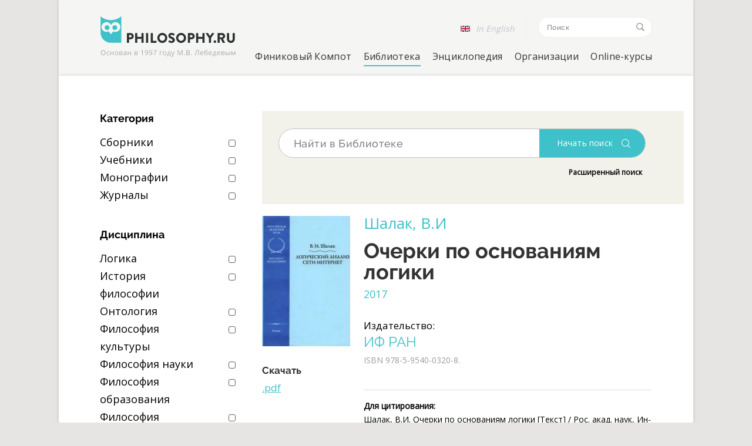

--- FILE ---
content_type: text/html; charset=UTF-8
request_url: https://philosophy.ru/library/ocherki-po-osnovaniyam-logiki-/index.php
body_size: 24994
content:
<!DOCTYPE html>

<!-- saved from url=(0021)http://philosophy.ru/ -->
<html lang="en" style="" class=" js flexbox no-touch csscolumns svg cssvhunit js flexbox no-touch csscolumns svg cssvhunit">

<head>
    <meta name="viewport" content="width=device-width, initial-scale=1.0">
            <meta property="og:url" content="https://philosophy.ru/library/ocherki-po-osnovaniyam-logiki-/index.php">
        <meta property="og:type" content="website">
        <meta property="og:title" content="">
        <meta property="og:description" content="">
        <meta property="og:image" content="">
    
    <!-- Global site tag (gtag.js) - Google Analytics -->
    <script async src="https://www.googletagmanager.com/gtag/js?id=UA-130174424-1"></script>
    <script>
        window.dataLayer = window.dataLayer || [];

        function gtag() {
            dataLayer.push(arguments);
        }
        gtag('js', new Date());

        gtag('config', 'UA-130174424-1');
    </script>

    <meta http-equiv="Content-Type" content="text/html; charset=UTF-8" />
<meta name="robots" content="index, follow" />
<meta name="keywords" content="Philosophy - Библиотека" />
<meta name="description" content="Philosophy - Библиотека" />
<link href="/bitrix/cache/css/s1/phylosophy/kernel_main/kernel_main.css?168045524028845" type="text/css" rel="stylesheet" />
<link href="/bitrix/cache/css/s1/phylosophy/page_b77a85d0cbe8eee77066a7fda06e1b4d/page_b77a85d0cbe8eee77066a7fda06e1b4d.css?168045744345124" type="text/css" rel="stylesheet" />
<link href="/bitrix/cache/css/s1/phylosophy/template_ef28244d39f4a5187422b1fee4b5ae10/template_ef28244d39f4a5187422b1fee4b5ae10.css?1752755457156055" type="text/css" data-template-style="true" rel="stylesheet" />
<script type="text/javascript">if(!window.BX)window.BX={};if(!window.BX.message)window.BX.message=function(mess){if(typeof mess=='object') for(var i in mess) BX.message[i]=mess[i]; return true;};</script>
<script type="text/javascript">(window.BX||top.BX).message({'JS_CORE_LOADING':'Загрузка...','JS_CORE_NO_DATA':'- Нет данных -','JS_CORE_WINDOW_CLOSE':'Закрыть','JS_CORE_WINDOW_EXPAND':'Развернуть','JS_CORE_WINDOW_NARROW':'Свернуть в окно','JS_CORE_WINDOW_SAVE':'Сохранить','JS_CORE_WINDOW_CANCEL':'Отменить','JS_CORE_WINDOW_CONTINUE':'Продолжить','JS_CORE_H':'ч','JS_CORE_M':'м','JS_CORE_S':'с','JSADM_AI_HIDE_EXTRA':'Скрыть лишние','JSADM_AI_ALL_NOTIF':'Показать все','JSADM_AUTH_REQ':'Требуется авторизация!','JS_CORE_WINDOW_AUTH':'Войти','JS_CORE_IMAGE_FULL':'Полный размер'});</script>
<script type="text/javascript">(window.BX||top.BX).message({'LANGUAGE_ID':'ru','FORMAT_DATE':'DD.MM.YYYY','FORMAT_DATETIME':'DD.MM.YYYY HH:MI:SS','COOKIE_PREFIX':'BITRIX_SM','SERVER_TZ_OFFSET':'10800','SITE_ID':'s1','SITE_DIR':'/','USER_ID':'','SERVER_TIME':'1769900044','USER_TZ_OFFSET':'0','USER_TZ_AUTO':'Y','bitrix_sessid':'136e4ad434bd571dba3951cfb2190316'});</script>


<script type="text/javascript"  src="/bitrix/cache/js/s1/phylosophy/kernel_main/kernel_main.js?1730719892307784"></script>
<script type="text/javascript" src="/bitrix/js/main/jquery/jquery-1.8.3.min.js?154366542393637"></script>
<script type="text/javascript">BX.setJSList(['/bitrix/js/main/core/core.js','/bitrix/js/main/core/core_fx.js','/bitrix/js/main/core/core_popup.js','/bitrix/js/main/core/core_ajax.js','/bitrix/js/main/core/core_date.js','/bitrix/js/main/json/json2.min.js','/bitrix/js/main/core/core_ls.js','/bitrix/js/main/session.js','/bitrix/js/main/core/core_window.js','/bitrix/js/main/utils.js','/bitrix/templates/phylosophy/components/bitrix/catalog.smart.filter/library/script.js','/bitrix/components/bitrix/search.title/script.js','/bitrix/templates/phylosophy/components/bitrix/news.detail/library/script.js','/bitrix/templates/phylosophy/js/common.js','/bitrix/templates/phylosophy/js/all.js','/bitrix/templates/phylosophy/js/analytics.js','/bitrix/templates/phylosophy/js/elements.js','/bitrix/templates/phylosophy/js/modernizr.custom.js','/bitrix/templates/phylosophy/js/watch.js','/bitrix/templates/phylosophy/js/www-widgetapi.js','/bitrix/templates/phylosophy/js/alphabet.js','/bitrix/templates/phylosophy/js/dev.js','/bitrix/templates/phylosophy/js/lightbox.js','/bitrix/templates/phylosophy/js/chart.js','/bitrix/templates/phylosophy/components/api/typo/custom_default/script.js']); </script>
<script type="text/javascript">BX.setCSSList(['/bitrix/js/main/core/css/core.css','/bitrix/js/main/core/css/core_popup.css','/bitrix/js/main/core/css/core_date.css','/bitrix/templates/phylosophy/components/bitrix/catalog.smart.filter/library/style.css','/bitrix/templates/phylosophy/components/bitrix/catalog.smart.filter/library/themes/blue/colors.css','/bitrix/templates/phylosophy/components/bitrix/search.title/library_detail/style.css','/bitrix/templates/phylosophy/components/bitrix/news.detail/library/style.css','/bitrix/templates/phylosophy/components/bitrix/news.list/library_recomend/style.css','/bitrix/templates/phylosophy/css/style.css','/bitrix/templates/phylosophy/css/global.css','/bitrix/templates/phylosophy/css/search.css','/bitrix/templates/phylosophy/css/chart.css','/bitrix/templates/phylosophy/css/dev.css','/bitrix/templates/phylosophy/css/front_end_style.css','/bitrix/templates/phylosophy/css/dashicons.min.css','/bitrix/templates/phylosophy/css/desktop_style.css','/bitrix/templates/phylosophy/css/style(1).css','/bitrix/templates/phylosophy/components/api/typo/custom_default/style.css']); </script>
<script src='https://code.jquery.com/jquery-1.11.0.min.js'></script>
<script src='https://code.jquery.com/jquery-migrate-1.2.1.min.js'></script>
<script src="https://code.jquery.com/ui/1.12.1/jquery-ui.js"></script>
<script src="https://cdnjs.cloudflare.com/ajax/libs/raphael/2.1.0/raphael-min.js"></script>
<link rel='apple-touch-icon-precomposed' sizes='60x60' href='http://philosophy.ru/favicon/60x60.png'>
<link rel='apple-touch-icon-precomposed' sizes='76x76' href='http://philosophy.ru/favicon/76x76.png'>
<link rel='apple-touch-icon-precomposed' sizes='120x120' href='http://philosophy.ru/favicon/120x120.png'>
<link rel='apple-touch-icon-precomposed' sizes='152x152' href='http://philosophy.ru/favicon/152x152.png'>
<meta property="yandex-verification" content="27c7d7a80a444cb1"/>
<meta name="msapplication-TileColor" content="#efeeed">
<meta name='msapplication-TileImage' content='http://philosophy.ru/favicon/144x144.png'>
<meta name="cmsmagazine" content="f66f0252ac9a5ad057d676a4a7b316f8" />
<script>mail = "mail@philosophy.ru"</script>
	<script>
		jQuery(function ($) {
			$.fn.apiTypo({"AJAX_URL":"\/bitrix\/components\/api\/typo\/ajax.php","EMAIL_FROM":"bWFpbEBwaGlsb3NvcGh5LnJ1","EMAIL_TO":"bWFpbEBwaGlsb3NvcGh5LnJ1","JQUERY_ON":"jquery","MAX_LENGTH":"300","MESS_ALERT_SEND_OK":"\u0421\u043f\u0430\u0441\u0438\u0431\u043e!\u003Cbr\u003EC\u043e\u043e\u0431\u0449\u0435\u043d\u0438\u0435 \u043e\u0442\u043f\u0440\u0430\u0432\u043b\u0435\u043d\u043e","MESS_ALERT_TEXT_EMPTY":"\u041e\u0448\u0438\u0431\u043a\u0430!\u003Cbr\u003E\u041d\u0435 \u0432\u044b\u0434\u0435\u043b\u0435\u043d \u0442\u0435\u043a\u0441\u0442 \u0441 \u043e\u0448\u0438\u0431\u043a\u043e\u0439","MESS_ALERT_TEXT_MAX":"\u041e\u0448\u0438\u0431\u043a\u0430!\u003Cbr\u003E\u041c\u0430\u043a\u0441\u0438\u043c\u0443\u043c 300 \u0441\u0438\u043c\u0432\u043e\u043b\u043e\u0432","MESS_MODAL_CLOSE":"\u0417\u0430\u043a\u0440\u044b\u0442\u044c","MESS_MODAL_COMMENT":"\u041a\u043e\u043c\u043c\u0435\u043d\u0442\u0430\u0440\u0438\u0439 (\u043d\u0435 \u043e\u0431\u044f\u0437\u0430\u0442\u0435\u043b\u044c\u043d\u043e)","MESS_MODAL_SUBMIT":"\u041e\u0442\u043f\u0440\u0430\u0432\u0438\u0442\u044c","MESS_MODAL_TITLE":"\u0421\u043e\u043e\u0431\u0449\u0438\u0442\u044c \u043e\u0431 \u043e\u0448\u0438\u0431\u043a\u0435","MESS_TPL_CONTENT":"\u041d\u0430\u0448\u043b\u0438 \u043e\u0448\u0438\u0431\u043a\u0443 \u043d\u0430 \u0441\u0442\u0440\u0430\u043d\u0438\u0446\u0435?\u003Cbr\u003E\u0412\u044b\u0434\u0435\u043b\u0438\u0442\u0435 \u0435\u0451 \u0438 \u043d\u0430\u0436\u043c\u0438\u0442\u0435 Ctrl + Enter","COMPONENT_TEMPLATE":"custom_default","CACHE_TYPE":"A","SITE_ID":"s1"});
		});
	</script>




<script type="text/javascript"  src="/bitrix/cache/js/s1/phylosophy/template_8c9da08ab8178175ce3c2cc2b1ba1580/template_8c9da08ab8178175ce3c2cc2b1ba1580.js?1680455246520805"></script>
<script type="text/javascript"  src="/bitrix/cache/js/s1/phylosophy/page_6728466fd1421b9bc4ec6d37be8925e8/page_6728466fd1421b9bc4ec6d37be8925e8.js?168045744336646"></script>
<script type="text/javascript">var _ba = _ba || []; _ba.push(["aid", "ce56839b70c9135a49922a024802a7f8"]); _ba.push(["host", "philosophy.ru"]); (function() {var ba = document.createElement("script"); ba.type = "text/javascript"; ba.async = true;ba.src = (document.location.protocol == "https:" ? "https://" : "http://") + "bitrix.info/ba.js";var s = document.getElementsByTagName("script")[0];s.parentNode.insertBefore(ba, s);})();</script>


    <title>Очерки по основаниям логики </title>
    <!--<script src="https://code.jquery.com/jquery-1.11.0.min.js"></script>-->
    <!--<script src="https://code.jquery.com/jquery-migrate-1.2.1.min.js"></script>-->
    <link rel="stylesheet" href="https://code.jquery.com/ui/1.12.1/themes/base/jquery-ui.css">

    
    <!--слетают стили нужен ручное добавление-->
    <link rel="stylesheet" href="/bitrix/templates/phylosophy/global(1).css?">

    <style type="text/css">
        img.wp-smiley,
        img.emoji {
            display: inline !important;
            border: none !important;
            box-shadow: none !important;
            height: 1em !important;
            width: 1em !important;
            margin: 0 .07em !important;
            vertical-align: -0.1em !important;
            background: none !important;
            padding: 0 !important;
        }
    </style>

    <!--<link rel="stylesheet" id="cptch_stylesheet-css" href="/bitrix/templates/phylosophy/front_end_style.css" type="text/css" media="all">-->
    <!--        <link rel="stylesheet" id="dashicons-css" href="/bitrix/templates/phylosophy/dashicons.min.css" type="text/css" media="all">
        <link rel="stylesheet" id="cptch_desktop_style-css" href="/bitrix/templates/phylosophy/desktop_style.css" type="text/css" media="all">
        <link rel="stylesheet" id="newsletter-subscription-css" href="/bitrix/templates/phylosophy/style(1).css" type="text/css" media="all">-->

    
    <!-- Start WP Post Thumbnail CSS -->
    <style type="text/css">
        .wppt_float_left {
            float: left;
            margin: 0 1.5em 0.5em 0;
            padding: 3px;
            border: 1px solid #ddd;
        }

        .wppt_float_right {
            float: right;
            margin: 0 0 0.5em 1.5em;
            padding: 3px;
            border: 1px solid #ddd;
        }
    </style>
    <!-- End WP Post Thumbnail CSS -->

    <style type="text/css">
        .fb_hidden {
            position: absolute;
            top: -10000px;
            z-index: 10001
        }

        .fb_reposition {
            overflow: hidden;
            position: relative
        }

        .fb_invisible {
            display: none
        }

        .fb_reset {
            background: none;
            border: 0;
            border-spacing: 0;
            color: #000;
            cursor: auto;
            direction: ltr;
            font-family: "lucida grande", tahoma, verdana, arial, sans-serif;
            font-size: 11px;
            font-style: normal;
            font-variant: normal;
            font-weight: normal;
            letter-spacing: normal;
            line-height: 1;
            margin: 0;
            overflow: visible;
            padding: 0;
            text-align: left;
            text-decoration: none;
            text-indent: 0;
            text-shadow: none;
            text-transform: none;
            visibility: visible;
            white-space: normal;
            word-spacing: normal
        }

        .fb_reset>div {
            overflow: hidden
        }

        .fb_link img {
            border: none
        }

        @keyframes fb_transform {
            from {
                opacity: 0;
                transform: scale(.95)
            }

            to {
                opacity: 1;
                transform: scale(1)
            }
        }

        .fb_animate {
            animation: fb_transform .3s forwards
        }

        .fb_dialog {
            background: rgba(82, 82, 82, .7);
            position: absolute;
            top: -10000px;
            z-index: 10001
        }

        .fb_reset .fb_dialog_legacy {
            overflow: visible
        }

        .fb_dialog_advanced {
            padding: 10px;
            border-radius: 8px
        }

        .fb_dialog_content {
            background: #fff;
            color: #333
        }

        .fb_dialog_close_icon {
            background: url(https://static.xx.fbcdn.net/rsrc.php/v3/yq/r/IE9JII6Z1Ys.png) no-repeat scroll 0 0 transparent;
            cursor: pointer;
            display: block;
            height: 15px;
            position: absolute;
            right: 18px;
            top: 17px;
            width: 15px
        }

        .fb_dialog_mobile .fb_dialog_close_icon {
            top: 5px;
            left: 5px;
            right: auto
        }

        .fb_dialog_padding {
            background-color: transparent;
            position: absolute;
            width: 1px;
            z-index: -1
        }

        .fb_dialog_close_icon:hover {
            background: url(https://static.xx.fbcdn.net/rsrc.php/v3/yq/r/IE9JII6Z1Ys.png) no-repeat scroll 0 -15px transparent
        }

        .fb_dialog_close_icon:active {
            background: url(https://static.xx.fbcdn.net/rsrc.php/v3/yq/r/IE9JII6Z1Ys.png) no-repeat scroll 0 -30px transparent
        }

        .fb_dialog_loader {
            background-color: #f6f7f9;
            border: 1px solid #606060;
            font-size: 24px;
            padding: 20px
        }

        .fb_dialog_top_left,
        .fb_dialog_top_right,
        .fb_dialog_bottom_left,
        .fb_dialog_bottom_right {
            height: 10px;
            width: 10px;
            overflow: hidden;
            position: absolute
        }

        .fb_dialog_top_left {
            background: url(https://static.xx.fbcdn.net/rsrc.php/v3/ye/r/8YeTNIlTZjm.png) no-repeat 0 0;
            left: -10px;
            top: -10px
        }

        .fb_dialog_top_right {
            background: url(https://static.xx.fbcdn.net/rsrc.php/v3/ye/r/8YeTNIlTZjm.png) no-repeat 0 -10px;
            right: -10px;
            top: -10px
        }

        .fb_dialog_bottom_left {
            background: url(https://static.xx.fbcdn.net/rsrc.php/v3/ye/r/8YeTNIlTZjm.png) no-repeat 0 -20px;
            bottom: -10px;
            left: -10px
        }

        .fb_dialog_bottom_right {
            background: url(https://static.xx.fbcdn.net/rsrc.php/v3/ye/r/8YeTNIlTZjm.png) no-repeat 0 -30px;
            right: -10px;
            bottom: -10px
        }

        .fb_dialog_vert_left,
        .fb_dialog_vert_right,
        .fb_dialog_horiz_top,
        .fb_dialog_horiz_bottom {
            position: absolute;
            background: #525252;
            filter: alpha(opacity=70);
            opacity: .7
        }

        .fb_dialog_vert_left,
        .fb_dialog_vert_right {
            width: 10px;
            height: 100%
        }

        .fb_dialog_vert_left {
            margin-left: -10px
        }

        .fb_dialog_vert_right {
            right: 0;
            margin-right: -10px
        }

        .fb_dialog_horiz_top,
        .fb_dialog_horiz_bottom {
            width: 100%;
            height: 10px
        }

        .fb_dialog_horiz_top {
            margin-top: -10px
        }

        .fb_dialog_horiz_bottom {
            bottom: 0;
            margin-bottom: -10px
        }

        .fb_dialog_iframe {
            line-height: 0
        }

        .fb_dialog_content .dialog_title {
            background: #6d84b4;
            border: 1px solid #365899;
            color: #fff;
            font-size: 14px;
            font-weight: bold;
            margin: 0
        }

        .fb_dialog_content .dialog_title>span {
            background: url(https://static.xx.fbcdn.net/rsrc.php/v3/yd/r/Cou7n-nqK52.gif) no-repeat 5px 50%;
            float: left;
            padding: 5px 0 7px 26px
        }

        body.fb_hidden {
            -webkit-transform: none;
            height: 100%;
            margin: 0;
            overflow: visible;
            position: absolute;
            top: -10000px;
            left: 0;
            width: 100%
        }

        .fb_dialog.fb_dialog_mobile.loading {
            background: url(https://static.xx.fbcdn.net/rsrc.php/v3/ya/r/3rhSv5V8j3o.gif) white no-repeat 50% 50%;
            min-height: 100%;
            min-width: 100%;
            overflow: hidden;
            position: absolute;
            top: 0;
            z-index: 10001
        }

        .fb_dialog.fb_dialog_mobile.loading.centered {
            width: auto;
            height: auto;
            min-height: initial;
            min-width: initial;
            background: none
        }

        .fb_dialog.fb_dialog_mobile.loading.centered #fb_dialog_loader_spinner {
            width: 100%
        }

        .fb_dialog.fb_dialog_mobile.loading.centered .fb_dialog_content {
            background: none
        }

        .loading.centered #fb_dialog_loader_close {
            color: #fff;
            display: block;
            padding-top: 20px;
            clear: both;
            font-size: 18px
        }

        #fb-root #fb_dialog_ipad_overlay {
            background: rgba(0, 0, 0, .45);
            position: absolute;
            bottom: 0;
            left: 0;
            right: 0;
            top: 0;
            width: 100%;
            min-height: 100%;
            z-index: 10000
        }

        #fb-root #fb_dialog_ipad_overlay.hidden {
            display: none
        }

        .fb_dialog.fb_dialog_mobile.loading iframe {
            visibility: hidden
        }

        .fb_dialog_content .dialog_header {
            -webkit-box-shadow: white 0 1px 1px -1px inset;
            background: -webkit-gradient(linear, 0% 0%, 0% 100%, from(#738ABA), to(#2C4987));
            border-bottom: 1px solid;
            border-color: #1d4088;
            color: #fff;
            font: 14px Helvetica, sans-serif;
            font-weight: bold;
            text-overflow: ellipsis;
            text-shadow: rgba(0, 30, 84, .296875) 0 -1px 0;
            vertical-align: middle;
            white-space: nowrap
        }

        .fb_dialog_content .dialog_header table {
            -webkit-font-smoothing: subpixel-antialiased;
            height: 43px;
            width: 100%
        }

        .fb_dialog_content .dialog_header td.header_left {
            font-size: 12px;
            padding-left: 5px;
            vertical-align: middle;
            width: 60px
        }

        .fb_dialog_content .dialog_header td.header_right {
            font-size: 12px;
            padding-right: 5px;
            vertical-align: middle;
            width: 60px
        }

        .fb_dialog_content .touchable_button {
            background: -webkit-gradient(linear, 0% 0%, 0% 100%, from(#4966A6), color-stop(.5, #355492), to(#2A4887));
            border: 1px solid #29487d;
            -webkit-background-clip: padding-box;
            -webkit-border-radius: 3px;
            -webkit-box-shadow: rgba(0, 0, 0, .117188) 0 1px 1px inset, rgba(255, 255, 255, .167969) 0 1px 0;
            display: inline-block;
            margin-top: 3px;
            max-width: 85px;
            line-height: 18px;
            padding: 4px 12px;
            position: relative
        }

        .fb_dialog_content .dialog_header .touchable_button input {
            border: none;
            background: none;
            color: #fff;
            font: 12px Helvetica, sans-serif;
            font-weight: bold;
            margin: 2px -12px;
            padding: 2px 6px 3px 6px;
            text-shadow: rgba(0, 30, 84, .296875) 0 -1px 0
        }

        .fb_dialog_content .dialog_header .header_center {
            color: #fff;
            font-size: 16px;
            font-weight: bold;
            line-height: 18px;
            text-align: center;
            vertical-align: middle
        }

        .fb_dialog_content .dialog_content {
            background: url(https://static.xx.fbcdn.net/rsrc.php/v3/y9/r/jKEcVPZFk-2.gif) no-repeat 50% 50%;
            border: 1px solid #555;
            border-bottom: 0;
            border-top: 0;
            height: 150px
        }

        .fb_dialog_content .dialog_footer {
            background: #f6f7f9;
            border: 1px solid #555;
            border-top-color: #ccc;
            height: 40px
        }

        #fb_dialog_loader_close {
            float: left
        }

        .fb_dialog.fb_dialog_mobile .fb_dialog_close_button {
            text-shadow: rgba(0, 30, 84, .296875) 0 -1px 0
        }

        .fb_dialog.fb_dialog_mobile .fb_dialog_close_icon {
            visibility: hidden
        }

        #fb_dialog_loader_spinner {
            animation: rotateSpinner 1.2s linear infinite;
            background-color: transparent;
            background-image: url(https://static.xx.fbcdn.net/rsrc.php/v3/yD/r/t-wz8gw1xG1.png);
            background-repeat: no-repeat;
            background-position: 50% 50%;
            height: 24px;
            width: 24px
        }

        @keyframes rotateSpinner {
            0% {
                transform: rotate(0deg)
            }

            100% {
                transform: rotate(360deg)
            }
        }

        .fb_iframe_widget {
            display: inline-block;
            position: relative
        }

        .fb_iframe_widget span {
            display: inline-block;
            position: relative;
            text-align: justify
        }

        .fb_iframe_widget iframe {
            position: absolute
        }

        .fb_iframe_widget_fluid_desktop,
        .fb_iframe_widget_fluid_desktop span,
        .fb_iframe_widget_fluid_desktop iframe {
            max-width: 100%
        }

        .fb_iframe_widget_fluid_desktop iframe {
            min-width: 220px;
            position: relative
        }

        .fb_iframe_widget_lift {
            z-index: 1
        }

        .fb_hide_iframes iframe {
            position: relative;
            left: -10000px
        }

        .fb_iframe_widget_loader {
            position: relative;
            display: inline-block
        }

        .fb_iframe_widget_fluid {
            display: inline
        }

        .fb_iframe_widget_fluid span {
            width: 100%
        }

        .fb_iframe_widget_loader iframe {
            min-height: 32px;
            z-index: 2;
            zoom: 1
        }

        .fb_iframe_widget_loader .FB_Loader {
            background: url(https://static.xx.fbcdn.net/rsrc.php/v3/y9/r/jKEcVPZFk-2.gif) no-repeat;
            height: 32px;
            width: 32px;
            margin-left: -16px;
            position: absolute;
            left: 50%;
            z-index: 4
        }

        .fb_customer_chat_bounce_in {
            animation-duration: 250ms;
            animation-name: fb_bounce_in
        }

        .fb_customer_chat_bounce_out {
            animation-duration: 250ms;
            animation-name: fb_fade_out
        }

        .fb_invisible_flow {
            display: inherit;
            height: 0;
            overflow-x: hidden;
            width: 0
        }

        .fb_mobile_overlay_active {
            background-color: #fff;
            height: 100%;
            overflow: hidden;
            position: fixed;
            visibility: hidden;
            width: 100%
        }

        @keyframes fb_fade_out {
            from {
                opacity: 1
            }

            to {
                opacity: 0
            }
        }

        @keyframes fb_bounce_in {
            0% {
                opacity: 0;
                transform: scale(.8, .8);
                transform-origin: 100% 100%
            }

            10% {
                opacity: .1
            }

            20% {
                opacity: .2
            }

            30% {
                opacity: .3
            }

            40% {
                opacity: .4
            }

            50% {
                opacity: .5
            }

            60% {
                opacity: .6
            }

            70% {
                opacity: .7
            }

            80% {
                opacity: .8;
                transform: scale(1.03, 1.03)
            }

            90 {
                opacity: .9
            }

            100% {
                opacity: 1;
                transform: scale(1, 1)
            }
        }
    </style>
</head>

<body class="main-page owl-scroll">
        <script>
        (function(d, s, id) {
            var js, fjs = d.getElementsByTagName(s)[0];
            if (d.getElementById(id))
                return;
            js = d.createElement(s);
            js.id = id;
            js.src = "//connect.facebook.net/ru_RU/all.js#xfbml=1&appId=1431431447119959";
            fjs.parentNode.insertBefore(js, fjs);
        }(document, 'script', 'facebook-jssdk'));
    </script>
    <div id="elements-placeholder"><svg xmlns="http://www.w3.org/2000/svg">
            <defs>
                <lineargradient id="svgstore27981995d5e558fb0b250c3a286c2bc4SVGID_1_" gradientUnits="userSpaceOnUse" x1="10.5" y1="1" x2="10.5" y2="14">
                    <stop offset="0" style="stop-color:#E52D27"></stop>
                    <stop offset="1" style="stop-color:#BF171D"></stop>
                </lineargradient>
            </defs>
            <symbol viewBox="0 0 8 6" id="icon-arrow-down">
                <title>arrow-down</title>
                <path fill-rule="evenodd" clip-rule="evenodd" d="M7,1.8L4,5l0,0l0,0L1,1.8L1.7,1L4,3.4L6.3,1L7,1.8z"></path>
            </symbol>
            <symbol viewBox="0 0 19 17" id="icon-check">
                <title>check</title>
                <path fill="#FFFFFF" d="M18,2.1C17.5,1,17,1,17,1s-2.6,1.6-10.3,9.6L2.5,6.9L1,8.5C5.6,13.3,7.7,16,7.7,16S13.4,6.4,18,2.1z"></path>
            </symbol>
            <symbol viewBox="0 0 62 62" id="icon-doc">
                <title>doc</title>
                <path fill-rule="evenodd" clip-rule="evenodd" fill="#29579A" d="M56,61H16c-2.8,0-5-2.2-5-5h2l0,0l0,0h24c2.2,0,4-1.8,4-4V41.5 c4.9,1.3,12.2,3.2,17,3.5V45h1V16H49c-1.7,0-3-1.3-3-3V3.9C41.5,6,37.9,9.6,36,14c-2.2-5.2-6.8-9.2-12.4-11H16c-1.7,0-3,1.3-3,3v30 h-2V6c0-2.8,2.2-5,5-5h30.1c0,0,2.2,0,3,0.9l11.1,11c0.8,0.8,0.8,2.7,0.8,2.7V56C61,58.8,58.8,61,56,61z M48,3.4V13c0,0.6,0.4,1,1,1 h9.6L48,3.4z M45.5,16.8c4.2,0,7.7,3.4,7.7,7.7c0,4.2-3.4,7.7-7.7,7.7c-4.2,0-7.7-3.4-7.7-7.7C37.8,20.3,41.3,16.8,45.5,16.8z M45.5,30.9c3.5,0,6.4-2.9,6.4-6.4c0-3.5-2.9-6.4-6.4-6.4c-3.5,0-6.4,2.9-6.4,6.4C39.1,28,42,30.9,45.5,30.9z M44.5,22 c0.8,0,1.5-0.7,1.5-1.5c0-0.7-0.5-1.2-1.1-1.4c0.2,0,0.4-0.1,0.6-0.1c1.4,0,2.5,1.1,2.5,2.5c0,1.4-1.1,2.5-2.5,2.5S43,22.9,43,21.5 c0-0.2,0-0.4,0.1-0.6C43.3,21.5,43.8,22,44.5,22z M26.5,32.2c-4.2,0-7.7-3.4-7.7-7.7s3.4-7.7,7.7-7.7s7.7,3.4,7.7,7.7 S30.7,32.2,26.5,32.2z M26.5,18.1c-3.5,0-6.4,2.9-6.4,6.4c0,3.5,2.9,6.4,6.4,6.4s6.4-2.9,6.4-6.4C32.9,21,30,18.1,26.5,18.1z M26.5,24c-1.4,0-2.5-1.1-2.5-2.5c0-0.2,0-0.4,0.1-0.6c0.2,0.6,0.7,1.1,1.4,1.1c0.8,0,1.5-0.7,1.5-1.5c0-0.7-0.5-1.2-1.1-1.4 c0.2,0,0.4-0.1,0.6-0.1c1.4,0,2.5,1.1,2.5,2.5C29,22.9,27.9,24,26.5,24z M36,29c0,0,2.5,1,2.5,3c-1,0-2.5,4-2.5,4s-1.5-4-2.5-4 C33.5,30,36,29,36,29z M39,40v12c0,1.1-0.9,2-2,2H3c-1.1,0-2-0.9-2-2V40c0-1.1,0.9-2,2-2h34C38.1,38,39,38.9,39,40z M15.9,48.2 c-0.1,0-0.2-0.1-0.3-0.1c-0.1-0.1-0.1-0.2-0.1-0.4v-6.9h-1.6v3.6c-0.2-0.4-0.5-0.7-0.9-0.9c-0.4-0.2-0.8-0.3-1.3-0.3 c-0.4,0-0.8,0.1-1.1,0.3c-0.3,0.2-0.6,0.4-0.9,0.7c-0.2,0.3-0.4,0.6-0.6,1C9.1,45.5,9,45.9,9,46.4c0,0.5,0.1,0.9,0.2,1.3 c0.1,0.4,0.4,0.7,0.6,1c0.3,0.3,0.6,0.5,0.9,0.7c0.4,0.2,0.8,0.3,1.2,0.3c0.4,0,0.8-0.1,1.2-0.3c0.4-0.2,0.7-0.5,0.9-0.9l0,0.4 c0,0.2,0.1,0.4,0.3,0.6c0.2,0.1,0.4,0.2,0.7,0.2c0.2,0,0.4,0,0.7-0.1V48.2z M23.1,45.2c-0.2-0.4-0.4-0.7-0.7-1 c-0.3-0.3-0.6-0.5-1-0.7c-0.4-0.2-0.9-0.3-1.4-0.3c-0.5,0-1,0.1-1.4,0.3c-0.4,0.2-0.8,0.4-1,0.7c-0.3,0.3-0.5,0.6-0.7,1 c-0.2,0.4-0.2,0.8-0.2,1.2c0,0.4,0.1,0.8,0.2,1.2c0.2,0.4,0.4,0.7,0.7,1c0.3,0.3,0.6,0.5,1,0.7c0.4,0.2,0.9,0.3,1.4,0.3 c0.5,0,1-0.1,1.4-0.3c0.4-0.2,0.8-0.4,1-0.7c0.3-0.3,0.5-0.6,0.6-1c0.2-0.4,0.2-0.8,0.2-1.2C23.3,46,23.2,45.6,23.1,45.2z M25.8,45.6c0.1-0.2,0.2-0.4,0.3-0.6c0.1-0.2,0.3-0.3,0.5-0.4c0.2-0.1,0.4-0.1,0.6-0.1c0.3,0,0.5,0.1,0.7,0.2 c0.2,0.1,0.4,0.3,0.5,0.5l1.6-0.5c-0.2-0.5-0.6-0.9-1.1-1.2c-0.5-0.3-1.1-0.4-1.8-0.4c-0.5,0-1,0.1-1.4,0.3c-0.4,0.2-0.8,0.4-1,0.7 c-0.3,0.3-0.5,0.6-0.7,1C24.1,45.5,24,46,24,46.4c0,0.4,0.1,0.8,0.2,1.2c0.2,0.4,0.4,0.7,0.7,1s0.6,0.5,1,0.7 c0.4,0.2,0.9,0.3,1.4,0.3c0.7,0,1.3-0.2,1.8-0.5c0.5-0.3,0.9-0.7,1.1-1.2l-1.6-0.5c-0.1,0.2-0.3,0.4-0.5,0.5 c-0.2,0.1-0.5,0.2-0.8,0.2c-0.2,0-0.4,0-0.6-0.1c-0.2-0.1-0.4-0.2-0.5-0.4c-0.1-0.2-0.3-0.4-0.4-0.6c-0.1-0.2-0.1-0.5-0.1-0.8 C25.6,46.1,25.7,45.9,25.8,45.6z M21.2,47.8c-0.1,0.2-0.3,0.3-0.5,0.4c-0.2,0.1-0.4,0.1-0.6,0.1c-0.2,0-0.5,0-0.7-0.1 c-0.2-0.1-0.4-0.2-0.5-0.4c-0.1-0.2-0.3-0.4-0.3-0.6c-0.1-0.2-0.1-0.5-0.1-0.8c0-0.3,0-0.5,0.1-0.8c0.1-0.2,0.2-0.4,0.3-0.6 c0.1-0.2,0.3-0.3,0.5-0.4c0.2-0.1,0.4-0.1,0.6-0.1c0.2,0,0.4,0,0.6,0.1c0.2,0.1,0.4,0.2,0.5,0.4c0.1,0.2,0.3,0.4,0.3,0.6 c0.1,0.2,0.1,0.5,0.1,0.8c0,0.3,0,0.5-0.1,0.8C21.4,47.4,21.3,47.6,21.2,47.8z M13.3,48c-0.1,0.1-0.3,0.2-0.4,0.2 c-0.2,0.1-0.3,0.1-0.5,0.1c-0.3,0-0.5,0-0.7-0.1c-0.2-0.1-0.4-0.2-0.5-0.4c-0.2-0.2-0.3-0.4-0.4-0.6c-0.1-0.2-0.1-0.5-0.1-0.7 c0-0.3,0-0.5,0.1-0.7c0.1-0.2,0.2-0.4,0.3-0.6c0.1-0.2,0.3-0.3,0.5-0.4c0.2-0.1,0.4-0.2,0.7-0.2c0.2,0,0.3,0,0.5,0.1 c0.2,0.1,0.3,0.2,0.5,0.3c0.1,0.1,0.3,0.2,0.4,0.4c0.1,0.1,0.2,0.3,0.3,0.5v1.5c-0.1,0.2-0.1,0.3-0.2,0.4 C13.6,47.8,13.4,47.9,13.3,48z"></path>
            </symbol>
            <symbol viewBox="0 0 62 62" id="icon-docx">
                <title>docx</title>
                <g>
                    <path fill="#4A77BB" d="M18,45c-0.1-0.2-0.3-0.3-0.5-0.4c-0.2-0.1-0.4-0.1-0.6-0.1c-0.2,0-0.4,0-0.6,0.1c-0.2,0.1-0.4,0.2-0.5,0.4 c-0.1,0.2-0.3,0.4-0.3,0.6c-0.1,0.2-0.1,0.5-0.1,0.8c0,0.3,0,0.5,0.1,0.8c0.1,0.2,0.2,0.4,0.3,0.6c0.1,0.2,0.3,0.3,0.5,0.4 c0.2,0.1,0.4,0.1,0.7,0.1c0.2,0,0.4,0,0.6-0.1c0.2-0.1,0.4-0.2,0.5-0.4c0.1-0.2,0.3-0.4,0.3-0.6c0.1-0.2,0.1-0.5,0.1-0.8 c0-0.3,0-0.5-0.1-0.8C18.3,45.4,18.1,45.2,18,45z"></path>
                    <path fill="#4A77BB" d="M10.1,44.9c-0.1-0.1-0.3-0.2-0.5-0.3c-0.2-0.1-0.3-0.1-0.5-0.1c-0.2,0-0.5,0.1-0.7,0.2 c-0.2,0.1-0.4,0.2-0.5,0.4c-0.1,0.2-0.3,0.4-0.3,0.6c-0.1,0.2-0.1,0.5-0.1,0.7c0,0.3,0,0.5,0.1,0.7c0.1,0.2,0.2,0.4,0.4,0.6 c0.2,0.2,0.3,0.3,0.5,0.4c0.2,0.1,0.4,0.1,0.7,0.1c0.2,0,0.3,0,0.5-0.1c0.2-0.1,0.3-0.1,0.4-0.2c0.1-0.1,0.3-0.2,0.4-0.3 c0.1-0.1,0.2-0.3,0.2-0.4v-1.5c-0.1-0.2-0.2-0.3-0.3-0.5C10.4,45.1,10.2,45,10.1,44.9z"></path>
                    <path fill="#4A77BB" d="M60.2,12.9l-11.1-11c-0.8-0.8-3-0.9-3-0.9H16c-2.8,0-5,2.2-5,5v30h2V6c0-1.7,1.3-3,3-3h7.7 C29.3,4.8,33.8,8.8,36,14c1.9-4.4,5.5-8,10-10.1V13c0,1.7,1.3,3,3,3h10v29h-1v-0.1c-4.8-0.3-12.1-2.1-17-3.5V52c0,2.2-1.8,4-4,4H13 h-2c0,2.8,2.2,5,5,5h40c2.8,0,5-2.2,5-5V15.6C61,15.6,61,13.7,60.2,12.9z M49,14c-0.6,0-1-0.4-1-1V3.4L58.6,14H49z"></path>
                    <path fill="#4A77BB" d="M26.5,22c-0.2,0-0.4,0-0.6,0.1c0.6,0.2,1.1,0.7,1.1,1.4c0,0.8-0.7,1.5-1.5,1.5c-0.7,0-1.2-0.5-1.4-1.1 c0,0.2-0.1,0.4-0.1,0.6c0,1.4,1.1,2.5,2.5,2.5c1.4,0,2.5-1.1,2.5-2.5C29,23.1,27.9,22,26.5,22z"></path>
                    <path fill="#4A77BB" d="M26.5,16.8c-4.2,0-7.7,3.4-7.7,7.7c0,4.2,3.4,7.7,7.7,7.7c4.2,0,7.7-3.4,7.7-7.7 C34.2,20.3,30.7,16.8,26.5,16.8z M26.5,30.9c-3.5,0-6.4-2.9-6.4-6.4c0-3.5,2.9-6.4,6.4-6.4c3.5,0,6.4,2.9,6.4,6.4 C32.9,28,30,30.9,26.5,30.9z"></path>
                    <path fill="#4A77BB" d="M45.5,32.2c4.2,0,7.7-3.4,7.7-7.7c0-4.2-3.4-7.7-7.7-7.7c-4.2,0-7.7,3.4-7.7,7.7 C37.8,28.7,41.3,32.2,45.5,32.2z M45.5,18.1c3.5,0,6.4,2.9,6.4,6.4c0,3.5-2.9,6.4-6.4,6.4s-6.4-2.9-6.4-6.4 C39.1,21,42,18.1,45.5,18.1z"></path>
                    <path fill="#4A77BB" d="M39,52V40c0-1.1-0.9-2-2-2H3c-1.1,0-2,0.9-2,2v12c0,1.1,0.9,2,2,2h34C38.1,54,39,53.1,39,52z M12.7,49.6 c-0.3,0.1-0.5,0.1-0.7,0.1c-0.3,0-0.5-0.1-0.7-0.2c-0.2-0.1-0.3-0.3-0.3-0.6l0-0.4c-0.2,0.4-0.5,0.7-0.9,0.9 c-0.4,0.2-0.8,0.3-1.2,0.3c-0.4,0-0.8-0.1-1.2-0.3c-0.4-0.2-0.7-0.4-0.9-0.7c-0.3-0.3-0.5-0.6-0.6-1c-0.1-0.4-0.2-0.8-0.2-1.3 c0-0.5,0.1-0.9,0.2-1.3c0.1-0.4,0.3-0.7,0.6-1c0.2-0.3,0.5-0.5,0.9-0.7c0.3-0.2,0.7-0.3,1.1-0.3c0.5,0,0.9,0.1,1.3,0.3 c0.4,0.2,0.7,0.5,0.9,0.9v-3.6h1.6v6.9c0,0.2,0,0.3,0.1,0.4c0.1,0.1,0.2,0.1,0.3,0.1V49.6z M19.9,47.7c-0.2,0.4-0.4,0.7-0.6,1 c-0.3,0.3-0.6,0.5-1,0.7s-0.9,0.3-1.4,0.3c-0.5,0-1-0.1-1.4-0.3c-0.4-0.2-0.8-0.4-1-0.7c-0.3-0.3-0.5-0.6-0.7-1 c-0.2-0.4-0.2-0.8-0.2-1.2c0-0.4,0.1-0.9,0.2-1.2c0.2-0.4,0.4-0.7,0.7-1c0.3-0.3,0.6-0.5,1-0.7c0.4-0.2,0.9-0.3,1.4-0.3 c0.5,0,1,0.1,1.4,0.3c0.4,0.2,0.7,0.4,1,0.7c0.3,0.3,0.5,0.6,0.7,1c0.2,0.4,0.2,0.8,0.2,1.2C20.1,46.8,20,47.3,19.9,47.7z M25.9,49.2c-0.5,0.3-1.1,0.5-1.8,0.5c-0.5,0-1-0.1-1.4-0.3c-0.4-0.2-0.8-0.4-1-0.7c-0.3-0.3-0.5-0.6-0.7-1 c-0.2-0.4-0.2-0.8-0.2-1.2c0-0.4,0.1-0.9,0.2-1.2s0.4-0.7,0.7-1c0.3-0.3,0.6-0.5,1-0.7c0.4-0.2,0.9-0.3,1.4-0.3 c0.7,0,1.3,0.1,1.8,0.4c0.5,0.3,0.8,0.7,1.1,1.2l-1.6,0.5c-0.1-0.2-0.3-0.4-0.5-0.5c-0.2-0.1-0.5-0.2-0.7-0.2c-0.2,0-0.4,0-0.6,0.1 c-0.2,0.1-0.4,0.2-0.5,0.4c-0.1,0.2-0.3,0.4-0.3,0.6c-0.1,0.2-0.1,0.5-0.1,0.8c0,0.3,0,0.5,0.1,0.8c0.1,0.2,0.2,0.4,0.4,0.6 c0.1,0.2,0.3,0.3,0.5,0.4c0.2,0.1,0.4,0.1,0.6,0.1c0.3,0,0.6-0.1,0.8-0.2c0.2-0.1,0.4-0.3,0.5-0.5L27,48 C26.8,48.5,26.4,48.9,25.9,49.2z M31.9,49.6l-1.4-2l-0.1-0.2l-0.1,0.2l-1.4,2h-1.7l2.3-3.1l-2.2-3.2H29l1.4,2l0.1,0.2l0.1-0.2 l1.3-2h1.7l-2.2,3.2l2.3,3.1H31.9z"></path>
                    <path fill="#4A77BB" d="M45.5,27c1.4,0,2.5-1.1,2.5-2.5c0-1.4-1.1-2.5-2.5-2.5c-0.2,0-0.4,0-0.6,0.1c0.6,0.2,1.1,0.7,1.1,1.4 c0,0.8-0.7,1.5-1.5,1.5c-0.7,0-1.2-0.5-1.4-1.1c0,0.2-0.1,0.4-0.1,0.6C43,25.9,44.1,27,45.5,27z"></path>
                    <path fill="#4A77BB" d="M36,29c0,0-2.5,1-2.5,3c1,0,2.5,4,2.5,4s1.5-4,2.5-4C38.5,30,36,29,36,29z"></path>
                </g>
            </symbol>
            <symbol viewBox="0 0 17 17" id="icon-fb">
                <title>fb</title>
                <path d="M15.2,1H1.8C1.4,1,1,1.4,1,1.8v13.3C1,15.6,1.4,16,1.8,16H9V9.8H7V7.6h2V5.9c0-1.9,1.1-3,2.9-3 c0.8,0,1.5,0.1,1.7,0.1v2l-1.2,0c-0.9,0-1.1,0.4-1.1,1.1v1.4h2.2l-0.3,2.3h-1.9V16h3.9c0.5,0,0.8-0.4,0.8-0.8V1.8 C16,1.4,15.6,1,15.2,1z"></path>
            </symbol>
            <symbol viewBox="0 0 26 26" id="icon-flower">
                <title>flower</title>
                <path fill="#A1725C" d="M12.8,5c-0.5-0.4-0.8-0.9-0.8-1.6c0-0.3,0.1-0.5,0.3-0.7c0.3-0.2,0.6-0.3,0.9-0.3c0.6,0,1.1,0.2,1.4,0.6 C15,3.4,15.2,4,15.2,4.8c0,0.5-0.1,1-0.2,1.6C14.4,6.1,13.7,5.7,12.8,5L12.8,5z M18.7,8.6c1.4,0,2.7-0.4,3.8-1.1 C24.2,6.5,25,5.2,25,3.8c0-0.6-0.1-1.1-0.4-1.5c-0.5-0.8-1.1-1.2-1.9-1.2c-0.7,0-1.2,0.2-1.5,0.7c-0.2,0.3-0.4,0.8-0.4,1.4 c0,0.2,0.2,0.6,0.7,1C21.8,4.5,22,4.9,22,5.7c0,0.4-0.3,0.7-0.8,1.1c-0.5,0.4-1.2,0.6-2.1,0.6c-1,0-1.9-0.1-2.6-0.3 c0.2-0.7,0.3-1.5,0.3-2.4c0-1-0.3-1.9-0.9-2.6C15.3,1.4,14.6,1,13.7,1c-0.9,0-1.6,0.2-2.1,0.5c-0.5,0.4-0.7,1-0.7,1.9l-1.3-1 C8.9,2.1,8,1.9,6.8,1.9C5.4,1.9,4.1,2.3,3,3.2C1.7,4.2,1,5.4,1,6.8c0,0.9,0.1,1.4,0.3,1.7c0.3,0.5,0.6,0.8,1,0.8 c0.2,0,0.6-0.2,1-0.5C3.6,8.5,3.7,8.3,3.7,8c0-0.3-0.1-0.6-0.4-0.8C3.1,7,3,6.7,3,6.2C3,5.6,3.2,5,3.7,4.5c0.7-0.9,1.6-1.3,2.6-1.3 C7.1,3.1,8,3.4,8.8,4c2.7,2,4.7,3.2,5.9,3.7c-0.2,0.8-0.7,2-1.7,3.7c-1-1.6-2-2.4-3.2-2.4c-3.1,0-4.6,2-4.6,6.1 c0,2.9,1.2,5.3,3.5,7.2c2.2,1.8,4.5,2.6,6.9,2.6c3.7,0,5.6-0.9,5.6-2.7c0-1-0.4-1.5-1.1-1.5c-0.6,0-1.3,0.8-1.8,2.3 c-0.2,0.5-1,0.7-2.4,0.7c-1.2,0-1.8-0.6-1.8-1.7c0-0.9,0.9-1.7,2.7-2.3c3.6-1.3,5.5-3.3,5.5-5.8c0-1.1-0.3-2-0.8-2.7 c-0.7-0.9-1.8-1.4-3.2-1.4c-1,0-2.1,0.4-3.2,1.1c0.5-0.9,0.9-1.8,1.2-2.6C17,8.6,17.9,8.6,18.7,8.6L18.7,8.6z"></path>
            </symbol>
            <symbol viewBox="0 0 62 62" id="icon-jpg">
                <title>jpg</title>
                <path fill-rule="evenodd" clip-rule="evenodd" fill="#F6862A" d="M56,61H16c-2.8,0-5-2.2-5-5h2l0,0l0,0h24c2.2,0,4-1.8,4-4V41.5 c4.9,1.3,12.2,3.2,17,3.5V45h1V16H49c-1.7,0-3-1.3-3-3V3.9C41.5,6,37.9,9.6,36,14c-2.2-5.2-6.8-9.2-12.4-11H16c-1.7,0-3,1.3-3,3v30 h-2V6c0-2.8,2.2-5,5-5h30.1c0,0,2.2,0,3,0.9l11.1,11c0.8,0.8,0.8,2.7,0.8,2.7V56C61,58.8,58.8,61,56,61z M48,3.4V13c0,0.6,0.4,1,1,1 h9.6L48,3.4z M26.5,32.2c-4.2,0-7.7-3.4-7.7-7.7s3.4-7.7,7.7-7.7c4.2,0,7.7,3.4,7.7,7.7S30.7,32.2,26.5,32.2z M26.5,18.1 c-3.5,0-6.4,2.9-6.4,6.4s2.9,6.4,6.4,6.4s6.4-2.9,6.4-6.4S30,18.1,26.5,18.1z M26.5,27c-1.4,0-2.5-1.1-2.5-2.5c0-0.2,0-0.4,0.1-0.6 c0.2,0.6,0.7,1.1,1.4,1.1c0.8,0,1.5-0.7,1.5-1.5c0-0.7-0.5-1.2-1.1-1.4c0.2,0,0.4-0.1,0.6-0.1c1.4,0,2.5,1.1,2.5,2.5 S27.9,27,26.5,27z M36,29c0,0,2.5,1,2.5,3c-1,0-2.5,4-2.5,4s-1.5-4-2.5-4C33.5,30,36,29,36,29z M38.7,25.5c-0.2-0.4,0-0.8,0.4-1 c0,0,3.3-0.9,6.5-0.9c3.1,0,6.6,0.6,6.6,0.6c0.4,0.1,0.6,0.5,0.5,0.9c-0.1,0.4-0.5,0.6-0.9,0.5c0,0-3.2-0.5-6.3-0.5 c-3.2,0-5.9,0.8-5.9,0.8C39.3,26.1,38.8,25.9,38.7,25.5z M39,40v12c0,1.1-0.9,2-2,2H3c-1.1,0-2-0.9-2-2V40c0-1.1,0.9-2,2-2h34 C38.1,38,39,38.9,39,40z M13.8,40.9h-1.6v1.5h1.6V40.9z M13.8,43.3h-1.6v6.5c0,0.2-0.1,0.4-0.2,0.6c-0.2,0.1-0.3,0.2-0.5,0.2 c-0.1,0-0.3,0-0.4-0.1c-0.1,0-0.2-0.1-0.3-0.2L10,51.3c0.2,0.2,0.5,0.3,0.7,0.4c0.3,0.1,0.6,0.1,0.9,0.1c0.3,0,0.6-0.1,0.9-0.2 c0.3-0.1,0.5-0.3,0.7-0.5c0.2-0.2,0.3-0.4,0.5-0.7c0.1-0.3,0.2-0.6,0.2-0.9V43.3z M21.5,45.1c-0.1-0.4-0.4-0.7-0.6-1 c-0.3-0.3-0.6-0.5-0.9-0.7c-0.4-0.2-0.8-0.3-1.2-0.3c-0.5,0-0.9,0.1-1.3,0.3c-0.4,0.2-0.7,0.5-0.9,0.9v-1.1h-1.4v8.8h1.6v-3.7 c0.2,0.4,0.5,0.7,0.9,0.9c0.4,0.2,0.8,0.3,1.3,0.3c0.4,0,0.8-0.1,1.1-0.3c0.3-0.2,0.6-0.4,0.9-0.7c0.2-0.3,0.4-0.6,0.6-1 c0.1-0.4,0.2-0.8,0.2-1.3C21.7,46,21.7,45.5,21.5,45.1z M29,43.3h-1.4v1.1c-0.2-0.4-0.5-0.7-0.9-0.9c-0.4-0.2-0.8-0.3-1.3-0.3 c-0.4,0-0.8,0.1-1.2,0.3c-0.4,0.2-0.7,0.4-0.9,0.7c-0.3,0.3-0.5,0.6-0.6,1c-0.1,0.4-0.2,0.8-0.2,1.3c0,0.4,0.1,0.8,0.2,1.2 c0.1,0.4,0.3,0.7,0.6,1c0.3,0.3,0.6,0.5,0.9,0.7c0.3,0.2,0.7,0.3,1.2,0.3c0.4,0,0.8-0.1,1.2-0.3c0.4-0.2,0.7-0.5,0.9-0.8v0.8 c0,0.3,0,0.6-0.1,0.8c-0.1,0.2-0.2,0.4-0.4,0.6c-0.2,0.1-0.4,0.3-0.6,0.3c-0.2,0.1-0.5,0.1-0.7,0.1c-0.4,0-0.8-0.1-1.2-0.3 c-0.4-0.2-0.7-0.4-0.9-0.7L22.5,51c0.3,0.4,0.7,0.7,1.2,0.9c0.5,0.2,1,0.3,1.7,0.3c0.5,0,1-0.1,1.4-0.2c0.4-0.1,0.8-0.3,1.1-0.6 c0.3-0.3,0.5-0.6,0.7-0.9c0.2-0.4,0.3-0.8,0.3-1.2V43.3z M26.8,47.9c-0.1,0.1-0.3,0.2-0.4,0.2c-0.2,0.1-0.3,0.1-0.5,0.1 c-0.2,0-0.5,0-0.7-0.1c-0.2-0.1-0.4-0.2-0.5-0.4c-0.2-0.2-0.3-0.4-0.4-0.6c-0.1-0.2-0.1-0.5-0.1-0.7c0-0.2,0-0.5,0.1-0.7 c0.1-0.2,0.2-0.4,0.3-0.6c0.1-0.2,0.3-0.3,0.5-0.4c0.2-0.1,0.4-0.2,0.7-0.2c0.3,0,0.7,0.1,1,0.3c0.3,0.2,0.5,0.5,0.7,0.9v1.5 c-0.1,0.1-0.1,0.3-0.2,0.4S26.9,47.8,26.8,47.9z M19.6,47.7c-0.1,0.2-0.3,0.3-0.5,0.4c-0.2,0.1-0.4,0.2-0.7,0.2 c-0.3,0-0.7-0.1-1-0.4c-0.3-0.2-0.5-0.5-0.7-0.9v-1.5c0.1-0.2,0.1-0.3,0.2-0.4c0.1-0.1,0.2-0.2,0.4-0.3c0.1-0.1,0.3-0.2,0.4-0.2 c0.2-0.1,0.3-0.1,0.5-0.1c0.2,0,0.5,0,0.7,0.1c0.2,0.1,0.4,0.2,0.6,0.4c0.2,0.2,0.3,0.4,0.4,0.6c0.1,0.2,0.1,0.5,0.1,0.7 c0,0.2,0,0.5-0.1,0.7C19.9,47.3,19.8,47.5,19.6,47.7z"></path>
            </symbol>
            <symbol viewBox="0 0 15 11" id="icon-mail">
                <title>mail</title>
                <path d="M13.8,9.8c-0.2,0.2-0.4,0.2-0.6,0.2H1.8c-0.2,0-0.4-0.1-0.6-0.2S1,9.4,1,9.2V1.9c0-0.2,0.1-0.4,0.2-0.6 C1.4,1.1,1.6,1.1,1.8,1l0,0h11.4l0,0h0.2h-0.2c0.2,0,0.4,0.1,0.6,0.2C13.9,1.4,14,1.6,14,1.9v7.3C14,9.4,13.9,9.6,13.8,9.8z M13,3 L9.7,5.5L13,8V3z M2,2c2.4,1.8,4.3,3.2,5.5,4.2C9.2,4.8,11.1,3.4,13,2H2z M9,6L8,6.8H7L5.9,6L2,9h11L9,6z M2,3v5l3.3-2.5L2,3z"></path>
            </symbol>
            <symbol viewBox="0 0 102 122" id="icon-noarticles">
                <title>noarticles</title>
                <path fill-rule="evenodd" clip-rule="evenodd" d="M91,121H11c-4.8,0-8.9-3.4-9.8-8H1V69l0,0V11C1,5.5,5.5,1,11,1 h60.2c0,0,4.3,0.1,6,1.8l22.2,22.1c1.6,1.6,1.6,5.4,1.6,5.4V111C101,116.5,96.5,121,91,121z M75,5.9V25c0,1.1,0.9,2,2,2h19.2L75,5.9 z M97,31H77c-3.3,0-6-2.7-6-6V6.9C62,11,54.9,18.2,51.1,27C46.6,16.6,37.6,8.5,26.4,5H11c-3.3,0-6,2.7-6,6v60l0,0v16.4 c6.3,4.8,14.4,6.4,22,4.7C36.6,89,46.7,84.2,51,77c4.3,7.2,14.4,12,24,15.1c7.6,1.7,15.7,0,22-4.7V31z M67.9,57 c-8.2-2.2-13-10.6-10.8-18.8c0.1-0.3,0.2-0.6,0.3-1l2.5,0.7c0,0,0,0,0,0.1l13.1,3.5c0,0,0,0,0-0.1l3,0.8c0,0,0,0,0,0.1l8.4,2.2 c0,0,0,0,0-0.1l2.5,0.7c-0.1,0.3-0.1,0.7-0.2,1C84.5,54.4,76.1,59.2,67.9,57z M67,42.3c0.2,1.1,1,2,2.1,2.3c1.1,0.3,2.3-0.1,3-0.9 L67,42.3z M83.8,46.8l-7.5-2c0,0.2-0.1,0.5-0.1,0.7c-0.7,2.7-3.5,4.3-6.1,3.5c-2.7-0.7-4.3-3.5-3.5-6.1c0.1-0.2,0.2-0.4,0.3-0.6 l-7.5-2c-1,6.4,2.9,12.6,9.3,14.3C74.9,56.3,81.5,52.8,83.8,46.8z M51,67c0,0-3.1-8-5.1-8c0-4,5.1-6,5.1-6s5,2,5,6 C54,59,51,67,51,67z M34.1,57c-8.2,2.2-16.6-2.7-18.8-10.8c-0.1-0.3-0.1-0.7-0.2-1l2.5-0.7c0,0,0,0,0,0.1l13.1-3.5c0,0,0,0,0-0.1 l3-0.8c0,0,0,0,0.1,0l8.4-2.2c0,0,0,0,0-0.1l2.5-0.7c0.1,0.3,0.2,0.6,0.3,1C47.1,46.4,42.3,54.8,34.1,57z M26,44.7 c0.7,0.8,1.9,1.3,3,0.9c1.1-0.3,1.9-1.2,2.2-2.3L26,44.7z M42.7,40.2l-7.5,2c0.1,0.2,0.2,0.4,0.2,0.6c0.7,2.7-0.9,5.4-3.5,6.1 c-2.7,0.7-5.4-0.9-6.1-3.5c-0.1-0.2-0.1-0.5-0.1-0.7l-7.5,2c2.3,6,8.8,9.5,15.2,7.8C39.8,52.9,43.8,46.6,42.7,40.2z"></path>
            </symbol>
            <symbol viewBox="0 0 166 121" id="icon-noresult">
                <title>noresult</title>
                <path fill-rule="evenodd" clip-rule="evenodd" d="M84,44.5l-8.3-2.2c0,0,0,0,0-0.1l-3-0.8c0,0,0,0,0,0.1l-13-3.5 c0,0,0,0,0-0.1l-2.5-0.7c-0.1,0.3-0.2,0.6-0.3,0.9c-2.2,8.1,2.6,16.5,10.8,18.7c8.1,2.2,16.5-2.6,18.7-10.8c0.1-0.3,0.1-0.7,0.2-1 L84,44.5C84,44.4,84,44.5,84,44.5z M71.9,43.5c-0.7,0.8-1.9,1.2-3,0.9c-1.1-0.3-1.9-1.2-2.1-2.3L71.9,43.5z M68.3,54.4 C61.9,52.7,58,46.4,59,40.1l7.5,2c-0.1,0.2-0.2,0.4-0.3,0.6c-0.7,2.7,0.9,5.4,3.5,6.1c2.7,0.7,5.4-0.9,6.1-3.5 c0.1-0.2,0.1-0.5,0.1-0.7l7.5,2C81.1,52.7,74.6,56.1,68.3,54.4z M50.9,26.9c3-7,8.1-12.9,14.5-17.1c-4.6-1.6-9.5-2.5-14.6-2.5 c-5.1,0-9.9,0.9-14.5,2.5C42.8,14,47.9,19.9,50.9,26.9z M44.7,38.2c-0.1-0.3-0.2-0.6-0.3-0.9L42,37.9c0,0,0,0,0,0.1l-8.3,2.2 c0,0,0,0-0.1,0l-3,0.8c0,0,0,0,0,0.1l-13,3.5c0,0,0,0,0-0.1l-2.5,0.7c0.1,0.3,0.1,0.7,0.2,1c2.2,8.1,10.5,13,18.7,10.8 C42.1,54.7,46.9,46.3,44.7,38.2z M31,43.2c-0.2,1.1-1,2-2.1,2.3c-1.1,0.3-2.3-0.1-3-0.9L31,43.2z M18.2,46.6l7.5-2 c0,0.2,0,0.5,0.1,0.7c0.7,2.7,3.4,4.2,6.1,3.5c2.7-0.7,4.2-3.4,3.5-6.1c-0.1-0.2-0.2-0.4-0.2-0.6l7.5-2c1,6.4-2.9,12.6-9.2,14.3 C27,56.1,20.4,52.7,18.2,46.6z M161.5,107l-49.1-28.4c-2.4-1.4-5.3-1.2-7.4,0.3l-9.7-5.6c1.9-3.8,3.4-7.9,4.3-12.2c0,0,0-0.1,0-0.1 c0.2-0.7,0.3-1.5,0.4-2.2c0-0.1,0-0.2,0-0.3c0.1-0.7,0.2-1.4,0.3-2.1c0-0.1,0-0.3,0-0.4c0.1-0.7,0.1-1.4,0.2-2c0-0.2,0-0.3,0-0.5 c0-0.9,0.1-1.7,0.1-2.6c0-0.9,0-1.7-0.1-2.6c0-0.2,0-0.3,0-0.5c0-0.7-0.1-1.4-0.2-2c0-0.1,0-0.3,0-0.4c-0.1-0.7-0.2-1.4-0.3-2.1 c0-0.1,0-0.2,0-0.3c-0.1-0.7-0.2-1.5-0.4-2.2c0,0,0-0.1,0-0.1c-0.7-3.2-1.7-6.3-2.9-9.3c0,0,0,0,0,0C90.8,17.8,79.3,7.4,65.2,3.1 c0,0,0,0-0.1,0c-0.8-0.2-1.7-0.5-2.5-0.7c-0.2,0-0.4-0.1-0.6-0.1C61.3,2.1,60.7,2,60,1.9c-0.3,0-0.5-0.1-0.8-0.1 c-0.6-0.1-1.3-0.2-1.9-0.3c-0.3,0-0.6-0.1-0.9-0.1c-0.7-0.1-1.3-0.1-2-0.2c-0.3,0-0.5,0-0.8-0.1C52.7,1,51.7,1,50.8,1h0 c-0.9,0-1.8,0-2.7,0.1c-0.3,0-0.6,0-0.9,0.1c-0.6,0-1.2,0.1-1.9,0.2c-0.3,0-0.7,0.1-1,0.1c-0.6,0.1-1.1,0.2-1.7,0.2 c-0.3,0.1-0.7,0.1-1,0.2c-0.6,0.1-1.1,0.2-1.7,0.3c-0.3,0.1-0.6,0.1-0.9,0.2c-0.6,0.1-1.2,0.3-1.7,0.5C37,2.9,36.7,3,36.5,3.1 c-0.6,0.2-1.3,0.4-1.9,0.6c-0.2,0.1-0.4,0.1-0.6,0.2C20.9,8.6,10.4,18.6,5,31.3v0c0,0,0,0,0,0c-1,2.2-1.8,4.6-2.4,7c0,0,0,0,0,0 c-0.2,0.8-0.4,1.5-0.5,2.3c0,0,0,0.1,0,0.1c-0.2,0.7-0.3,1.5-0.4,2.2c0,0.1,0,0.2,0,0.3c-0.1,0.7-0.2,1.4-0.3,2.1 c0,0.1,0,0.3-0.1,0.4c-0.1,0.7-0.1,1.4-0.2,2c0,0.2,0,0.3,0,0.5C1,49.1,1,49.9,1,50.7c0,0,0,0.1,0,0.1v0c0,0,0,0.1,0,0.1 c0,0.8,0,1.6,0.1,2.4c0,0.2,0,0.3,0,0.5c0,0.7,0.1,1.4,0.2,2c0,0.1,0,0.3,0.1,0.4c0.1,0.7,0.2,1.4,0.3,2.1c0,0.1,0,0.2,0,0.3 C1.7,59.5,1.9,60.2,2,61c0,0,0,0.1,0,0.1c0.2,0.8,0.3,1.6,0.5,2.3c0,0,0,0,0,0c0.6,2.4,1.4,4.7,2.4,7c0,0,0,0,0,0v0 c3.8,9,10.2,16.6,18.2,21.9c0,0,0,0,0,0c0.4,0.3,0.8,0.5,1.2,0.8c0.4,0.3,0.9,0.5,1.3,0.8c0.3,0.2,0.5,0.3,0.8,0.5 c0.3,0.2,0.7,0.4,1,0.6c0.3,0.2,0.6,0.3,0.9,0.5c0.4,0.2,0.7,0.4,1.1,0.5c0.5,0.3,1.1,0.5,1.6,0.7c0.3,0.1,0.6,0.3,0.9,0.4 c0.4,0.1,0.7,0.3,1.1,0.4c0.3,0.1,0.6,0.2,0.9,0.3c0.4,0.2,0.9,0.3,1.3,0.4c0.2,0.1,0.5,0.2,0.7,0.2c0.7,0.2,1.3,0.4,2,0.6 c0.3,0.1,0.5,0.1,0.8,0.2c0.5,0.1,0.9,0.2,1.4,0.3c0.3,0.1,0.5,0.1,0.8,0.2c0.6,0.1,1.2,0.2,1.8,0.3c0.1,0,0.2,0,0.4,0.1 c0.7,0.1,1.5,0.2,2.2,0.3c0.2,0,0.5,0,0.7,0.1c0.6,0.1,1.1,0.1,1.7,0.1c0.2,0,0.5,0,0.7,0c0.8,0,1.5,0.1,2.3,0.1 c0.8,0,1.5,0,2.3-0.1c0.2,0,0.5,0,0.7,0c0.6,0,1.1-0.1,1.7-0.1c0.2,0,0.5,0,0.7-0.1c0.7-0.1,1.5-0.2,2.2-0.3c0.1,0,0.2,0,0.4-0.1 c0.6-0.1,1.2-0.2,1.8-0.3c0.3-0.1,0.5-0.1,0.8-0.2c0.5-0.1,1-0.2,1.4-0.3c0.3-0.1,0.5-0.1,0.8-0.2c0.7-0.2,1.3-0.4,2-0.6 c0.2-0.1,0.5-0.2,0.7-0.2c0.4-0.1,0.9-0.3,1.3-0.4c0.3-0.1,0.6-0.2,0.9-0.3c0.4-0.1,0.7-0.3,1.1-0.4c0.3-0.1,0.6-0.3,0.9-0.4 c0.5-0.2,1.1-0.5,1.6-0.7c0.4-0.2,0.7-0.4,1.1-0.5c0.3-0.1,0.6-0.3,0.9-0.5c0.3-0.2,0.7-0.4,1-0.6c0.3-0.2,0.5-0.3,0.8-0.5 c0.6-0.4,1.2-0.7,1.8-1.1c0.2-0.2,0.5-0.3,0.7-0.5h0c5.5-3.7,10.2-8.4,13.9-13.9l9.7,5.6c-0.2,2.6,1,5.2,3.5,6.6l49.1,28.4 c3.3,1.9,7.6,0.8,9.5-2.6C166,113.2,164.8,108.9,161.5,107z M95,62.6c-0.1,0.5-0.3,1.1-0.4,1.6c0,0.2-0.1,0.3-0.1,0.5 c-0.2,0.6-0.4,1.3-0.6,1.9c0,0.1-0.1,0.3-0.1,0.4c-0.2,0.5-0.4,1-0.6,1.5c-0.1,0.2-0.1,0.3-0.2,0.5c-0.3,0.6-0.5,1.2-0.8,1.8 c0,0.1-0.1,0.2-0.1,0.3c-0.2,0.5-0.5,1-0.8,1.5c-0.1,0.2-0.2,0.3-0.3,0.5c-0.3,0.6-0.6,1.1-1,1.7c0,0,0,0,0,0.1 c-0.3,0.5-0.7,1.1-1,1.6c-0.1,0.2-0.2,0.3-0.3,0.5c-0.3,0.5-0.6,0.9-1,1.4c-0.1,0.1-0.1,0.2-0.2,0.2c-0.4,0.5-0.8,1-1.2,1.5 c-0.1,0.1-0.2,0.3-0.3,0.4c-0.3,0.4-0.7,0.8-1,1.2c-0.1,0.1-0.2,0.2-0.3,0.3c-0.4,0.5-0.9,0.9-1.3,1.4c-0.1,0.1-0.2,0.2-0.4,0.4 c-0.4,0.4-0.7,0.7-1.1,1.1c-0.1,0.1-0.2,0.2-0.4,0.3c-0.5,0.4-0.9,0.8-1.4,1.2c-0.1,0.1-0.2,0.2-0.4,0.3c-0.4,0.3-0.8,0.6-1.2,1 c-0.1,0.1-0.3,0.2-0.4,0.3c-0.5,0.4-1,0.7-1.6,1.1c-0.1,0.1-0.2,0.1-0.3,0.2c-0.5,0.3-0.9,0.6-1.4,0.9c-0.2,0.1-0.3,0.2-0.5,0.3 c-0.5,0.3-1.1,0.7-1.7,1c-6.5,3.5-13.9,5.5-21.9,5.5c-7.9,0-15.4-2-21.9-5.5c-0.6-0.3-1.1-0.6-1.7-1c-0.2-0.1-0.3-0.2-0.5-0.3 c-0.5-0.3-0.9-0.6-1.4-0.9c-0.1-0.1-0.2-0.1-0.3-0.2c-0.5-0.4-1-0.7-1.6-1.1c-0.1-0.1-0.3-0.2-0.4-0.3c-0.4-0.3-0.8-0.6-1.2-1 c-0.1-0.1-0.2-0.2-0.4-0.3c-0.5-0.4-1-0.8-1.4-1.2c-0.1-0.1-0.2-0.2-0.4-0.3c-0.4-0.3-0.7-0.7-1.1-1.1c-0.1-0.1-0.2-0.2-0.4-0.4 c-0.4-0.5-0.9-0.9-1.3-1.4c-0.1-0.1-0.2-0.2-0.3-0.3c-0.4-0.4-0.7-0.8-1-1.2c-0.1-0.1-0.2-0.3-0.3-0.4c-0.4-0.5-0.8-1-1.2-1.5 c-0.1-0.1-0.1-0.2-0.2-0.2c-0.3-0.5-0.7-0.9-1-1.4c-0.1-0.2-0.2-0.3-0.3-0.5c-0.3-0.5-0.7-1-1-1.6c0,0,0,0,0-0.1 c-0.3-0.6-0.7-1.1-1-1.7c-0.1-0.2-0.2-0.3-0.3-0.5c-0.3-0.5-0.5-1-0.8-1.5c0-0.1-0.1-0.2-0.1-0.3c-0.3-0.6-0.5-1.2-0.8-1.8 c-0.1-0.2-0.1-0.3-0.2-0.5c-0.2-0.5-0.4-1-0.6-1.5c0-0.1-0.1-0.3-0.1-0.4c-0.2-0.6-0.4-1.2-0.6-1.9C7,64.5,7,64.3,7,64.2 c-0.2-0.5-0.3-1-0.4-1.6c0-0.2-0.1-0.3-0.1-0.5c-0.2-0.6-0.3-1.3-0.4-1.9c0-0.1,0-0.3-0.1-0.4c-0.1-0.6-0.2-1.1-0.3-1.7 c0-0.2-0.1-0.3-0.1-0.5c-0.1-0.7-0.2-1.3-0.3-2c0-0.1,0-0.2,0-0.3c-0.1-0.6-0.1-1.2-0.1-1.8c0-0.2,0-0.4,0-0.6C5,52.2,5,51.5,5,50.8 c0-0.7,0-1.4,0.1-2.1c0-0.2,0-0.4,0-0.6c0-0.5,0.1-1,0.1-1.5c0-0.2,0-0.4,0.1-0.7c0.1-0.6,0.1-1.2,0.2-1.7c0-0.1,0-0.2,0-0.3 c0.1-0.7,0.2-1.3,0.4-2c0-0.2,0.1-0.4,0.1-0.6c0.1-0.5,0.2-0.9,0.3-1.4c0.1-0.2,0.1-0.5,0.2-0.7c0.1-0.5,0.3-0.9,0.4-1.4 C7,37.5,7,37.3,7.1,37.1c0.2-0.6,0.4-1.2,0.6-1.8C7.8,35,7.9,34.8,8,34.6c0.2-0.4,0.3-0.8,0.5-1.2c0.1-0.3,0.2-0.5,0.3-0.8 c0.2-0.4,0.3-0.7,0.5-1.1c0.1-0.3,0.2-0.5,0.4-0.8c0.3-0.5,0.5-1.1,0.8-1.6c0.1-0.3,0.3-0.5,0.5-0.8c0.2-0.3,0.3-0.6,0.5-0.9 c0.2-0.3,0.4-0.6,0.5-0.9c0.2-0.2,0.3-0.5,0.5-0.7c0.2-0.3,0.4-0.6,0.6-0.9c0.1-0.2,0.3-0.4,0.4-0.6c0.4-0.6,0.9-1.2,1.4-1.8 c0.1-0.2,0.2-0.3,0.4-0.5c0.3-0.3,0.5-0.7,0.8-1c0.1-0.1,0.3-0.3,0.4-0.4c0.3-0.3,0.6-0.7,0.9-1c0.1-0.1,0.1-0.1,0.2-0.2 c1.1-1.1,2.2-2.2,3.4-3.2c0.1-0.1,0.1-0.1,0.2-0.2c0.4-0.3,0.8-0.7,1.2-1c0,0,0,0,0,0c1.3-1,2.7-2,4.1-2.9c0,0,0,0,0.1,0 c2.4-1.5,4.9-2.8,7.5-3.8C39,6.2,44.8,5,50.8,5c6.6,0,12.9,1.4,18.6,4c0,0,0,0,0,0c2,0.9,4,2,5.9,3.2c0,0,0.1,0.1,0.1,0.1 c1.8,1.2,3.5,2.5,5.2,3.9c0.1,0.1,0.2,0.1,0.3,0.2c0.4,0.3,0.7,0.7,1.1,1c0,0,0.1,0,0.1,0.1c0.8,0.7,1.5,1.4,2.2,2.2 c0,0,0.1,0.1,0.1,0.1c0.3,0.3,0.6,0.6,0.9,1c0.1,0.2,0.3,0.3,0.4,0.5c0.3,0.3,0.5,0.6,0.8,1c0.1,0.2,0.3,0.3,0.4,0.5 c0.4,0.6,0.9,1.2,1.3,1.7c0.1,0.2,0.3,0.4,0.4,0.6c0.2,0.3,0.4,0.6,0.6,0.9c0.2,0.3,0.3,0.5,0.5,0.8c0.2,0.3,0.4,0.6,0.5,0.9 c0.2,0.3,0.3,0.6,0.5,0.9c0.2,0.3,0.3,0.5,0.5,0.8c0.3,0.5,0.6,1.1,0.8,1.6c0.1,0.2,0.2,0.5,0.3,0.7c0.2,0.4,0.3,0.7,0.5,1.1 c0.1,0.3,0.2,0.5,0.3,0.8c0.2,0.4,0.3,0.8,0.5,1.2c0.1,0.2,0.2,0.5,0.3,0.7c0.2,0.6,0.4,1.2,0.6,1.8c0.1,0.2,0.1,0.4,0.2,0.5 c0.1,0.5,0.3,0.9,0.4,1.4c0.1,0.2,0.1,0.5,0.2,0.7c0.1,0.5,0.2,0.9,0.3,1.4c0,0.2,0.1,0.4,0.1,0.6c0.1,0.7,0.3,1.3,0.4,2 c0,0.1,0,0.2,0,0.3c0.1,0.6,0.2,1.2,0.2,1.8c0,0.2,0,0.4,0.1,0.7c0,0.5,0.1,1,0.1,1.5c0,0.2,0,0.4,0,0.6c0,0.7,0.1,1.4,0.1,2.1 c0,0.7,0,1.4-0.1,2.1c0,0.2,0,0.4,0,0.6c0,0.6-0.1,1.2-0.1,1.8c0,0.1,0,0.2,0,0.3c-0.1,0.7-0.2,1.4-0.3,2c0,0.2-0.1,0.3-0.1,0.5 c-0.1,0.6-0.2,1.1-0.3,1.7c0,0.1,0,0.3-0.1,0.4c-0.1,0.7-0.3,1.3-0.4,1.9C95.1,62.3,95.1,62.4,95,62.6z M45.7,58.8c2,0,5,8,5,8 s2.9-8,5-8c0-4-5-6-5-6S45.7,54.8,45.7,58.8z M50.8,76.7c-3.6,6-11,10.2-18.9,13.3c5.7,2.8,12.1,4.3,18.9,4.3S64,92.8,69.7,90 C61.8,87,54.3,82.7,50.8,76.7z"></path>
            </symbol>
            <symbol viewBox="0 0 62 62" id="icon-pdf">
                <title>pdf</title>
                <path fill-rule="evenodd" clip-rule="evenodd" fill="#E53D3C" d="M56,61H16c-2.8,0-5-2.2-5-5h2l0,0l0,0h24c2.2,0,4-1.8,4-4V41.5 c4.9,1.3,12.2,3.2,17,3.5V45h1V16H49c-1.7,0-3-1.3-3-3V3.9C41.5,6,37.9,9.6,36,14c-2.2-5.2-6.8-9.2-12.4-11H16c-1.7,0-3,1.3-3,3v30 h-2V6c0-2.8,2.2-5,5-5h30.1c0,0,2.2,0.1,3,0.9l11.1,11c0.8,0.8,0.8,2.7,0.8,2.7V56C61,58.8,58.8,61,56,61z M48,3.4V13 c0,0.6,0.4,1,1,1h9.6L48,3.4z M45.5,16.8c4.2,0,7.7,3.4,7.7,7.7c0,4.2-3.4,7.7-7.7,7.7c-4.2,0-7.7-3.4-7.7-7.7 C37.8,20.3,41.3,16.8,45.5,16.8z M45.5,30.9c3.5,0,6.4-2.9,6.4-6.4s-2.9-6.4-6.4-6.4c-3.5,0-6.4,2.9-6.4,6.4S42,30.9,45.5,30.9z M42.5,24c0.8,0,1.5-0.7,1.5-1.5c0-0.6-0.4-1.2-1-1.4c0.7-0.5,1.5-0.8,2.5-0.8c2.3,0,4.2,1.9,4.2,4.2s-1.9,4.2-4.2,4.2 c-2.3,0-4.2-1.9-4.2-4.2c0-0.3,0.1-0.7,0.1-1C41.7,23.8,42.1,24,42.5,24z M26.5,32.2c-4.2,0-7.7-3.4-7.7-7.7s3.4-7.7,7.7-7.7 c4.2,0,7.7,3.4,7.7,7.7S30.7,32.2,26.5,32.2z M26.5,18.1c-3.5,0-6.4,2.9-6.4,6.4s2.9,6.4,6.4,6.4c3.5,0,6.4-2.9,6.4-6.4 S30,18.1,26.5,18.1z M26.5,28.7c-2.3,0-4.2-1.9-4.2-4.2c0-0.3,0.1-0.7,0.1-1c0.3,0.3,0.7,0.5,1.1,0.5c0.8,0,1.5-0.7,1.5-1.5 c0-0.6-0.4-1.2-1-1.4c0.7-0.5,1.6-0.8,2.5-0.8c2.3,0,4.2,1.9,4.2,4.2C30.7,26.8,28.8,28.7,26.5,28.7z M36,29c0,0,2.5,1,2.5,3 c-1,0-2.5,4-2.5,4s-1.5-4-2.5-4C33.5,30,36,29,36,29z M39,40v12c0,1.1-0.9,2-2,2H3c-1.1,0-2-0.9-2-2V40c0-1.1,0.9-2,2-2h34 C38.1,38,39,38.9,39,40z M16.8,45.1c-0.1-0.4-0.4-0.7-0.6-1c-0.3-0.3-0.6-0.5-0.9-0.7c-0.4-0.2-0.8-0.3-1.2-0.3 c-0.5,0-0.9,0.1-1.3,0.3c-0.4,0.2-0.7,0.5-0.9,0.9v-1.1h-1.4v8.8h1.6v-3.7c0.2,0.4,0.5,0.7,0.9,0.9s0.8,0.3,1.3,0.3 c0.4,0,0.8-0.1,1.1-0.3c0.3-0.2,0.6-0.4,0.9-0.7c0.2-0.3,0.4-0.6,0.6-1c0.1-0.4,0.2-0.8,0.2-1.3C17,46,16.9,45.5,16.8,45.1z M24.6,48.2c-0.1,0-0.2-0.1-0.3-0.1c-0.1-0.1-0.1-0.2-0.1-0.4v-6.9h-1.6v3.6c-0.2-0.4-0.5-0.7-0.9-0.9c-0.4-0.2-0.8-0.3-1.3-0.3 c-0.4,0-0.8,0.1-1.1,0.3c-0.3,0.2-0.6,0.4-0.9,0.7c-0.2,0.3-0.4,0.6-0.6,1c-0.1,0.4-0.2,0.8-0.2,1.3c0,0.5,0.1,0.9,0.2,1.3 s0.4,0.7,0.6,1c0.3,0.3,0.6,0.5,0.9,0.7c0.4,0.2,0.8,0.3,1.2,0.3c0.4,0,0.8-0.1,1.2-0.3c0.4-0.2,0.7-0.5,0.9-0.9l0,0.4 c0,0.2,0.1,0.4,0.3,0.6c0.2,0.1,0.4,0.2,0.7,0.2c0.2,0,0.4,0,0.7-0.1V48.2z M28.3,40.7c-0.6,0-1.2,0.2-1.5,0.7 c-0.4,0.5-0.6,1.1-0.6,1.9v0.4h-0.8v1.1h0.8v4.7h1.6v-4.7h1.5v-1.1h-1.5v-0.5c0-0.8,0.3-1.2,0.8-1.2c0.1,0,0.3,0,0.5,0.1 c0.2,0,0.3,0.1,0.4,0.2l0.3-1.2C29.3,40.8,28.8,40.7,28.3,40.7z M22,48c-0.1,0.1-0.3,0.2-0.4,0.2c-0.2,0.1-0.3,0.1-0.5,0.1 c-0.3,0-0.5,0-0.7-0.1c-0.2-0.1-0.4-0.2-0.5-0.4c-0.2-0.2-0.3-0.4-0.4-0.6c-0.1-0.2-0.1-0.5-0.1-0.7c0-0.2,0-0.5,0.1-0.7 c0.1-0.2,0.2-0.4,0.3-0.6c0.1-0.2,0.3-0.3,0.5-0.4c0.2-0.1,0.4-0.2,0.7-0.2c0.2,0,0.3,0,0.5,0.1c0.2,0.1,0.3,0.2,0.5,0.3 c0.1,0.1,0.3,0.2,0.4,0.4c0.1,0.1,0.2,0.3,0.3,0.5v1.5c-0.1,0.2-0.1,0.3-0.2,0.4C22.3,47.8,22.2,47.9,22,48z M14.9,47.7 c-0.1,0.2-0.3,0.3-0.5,0.4c-0.2,0.1-0.4,0.2-0.7,0.2c-0.3,0-0.7-0.1-1-0.4c-0.3-0.2-0.5-0.5-0.7-0.9v-1.5c0.1-0.2,0.1-0.3,0.2-0.4 c0.1-0.1,0.2-0.2,0.4-0.3c0.1-0.1,0.3-0.2,0.4-0.2c0.2-0.1,0.3-0.1,0.5-0.1c0.2,0,0.5,0,0.7,0.1c0.2,0.1,0.4,0.2,0.6,0.4 c0.2,0.2,0.3,0.4,0.4,0.6c0.1,0.2,0.1,0.5,0.1,0.7c0,0.2,0,0.5-0.1,0.7C15.2,47.3,15.1,47.5,14.9,47.7z"></path>
            </symbol>
            <symbol viewBox="0 0 16 16" id="icon-search">
                <title>search</title>
                <path d="M9.7,9.7c-0.8,0.8-1.8,1.3-3,1.3c-1.2,0-2.2-0.4-3-1.3c-0.8-0.8-1.3-1.8-1.3-3c0-1.2,0.4-2.2,1.3-3 c0.8-0.8,1.8-1.3,3-1.3c1.2,0,2.2,0.4,3,1.3c0.8,0.8,1.3,1.8,1.3,3C11,7.9,10.6,8.9,9.7,9.7z M12.5,6.7c0-1.6-0.6-2.9-1.7-4.1 C9.7,1.6,8.3,1,6.7,1c-1.6,0-2.9,0.6-4,1.7C1.6,3.8,1,5.1,1,6.7c0,1.6,0.6,2.9,1.7,4.1c1.1,1.1,2.5,1.7,4,1.7c1.2,0,2.3-0.3,3.2-1 l3.6,3.6l1.5-1.5L11.4,10C12.1,9,12.5,7.9,12.5,6.7L12.5,6.7z"></path>
            </symbol>
            <symbol viewBox="0 0 13 11" id="icon-sound">
                <title>sound</title>
                <path fill="#FFFFFF" d="M3.3,4H1v3h2.3L7,10V1L3.3,4z M9.6,4.1c-0.3-0.4-0.7-0.8-1.1-1L8.1,3.8c0.3,0.2,0.6,0.4,0.8,0.7 c0.2,0.3,0.3,0.6,0.3,1c0,0.4-0.1,0.7-0.3,1C8.7,6.8,8.4,7,8.1,7.2l0.4,0.7c0.5-0.2,0.8-0.6,1.1-1C9.9,6.5,10,6,10,5.5 C10,5,9.9,4.5,9.6,4.1z M11.3,3.1c-0.5-0.7-1.1-1.3-1.9-1.7L9,2.1c0.7,0.3,1.2,0.8,1.6,1.4c0.4,0.6,0.6,1.3,0.6,2 c0,0.7-0.2,1.4-0.6,2C10.2,8.1,9.7,8.6,9,8.9l0.4,0.7c0.8-0.4,1.5-1,1.9-1.7C11.8,7.2,12,6.4,12,5.5C12,4.6,11.8,3.8,11.3,3.1z"></path>
            </symbol>
            <symbol viewBox="0 0 17 17" id="icon-tw">
                <title>tw</title>
                <path d="M2.3,1C2,1,1.6,1.1,1.4,1.4C1.1,1.7,1,2,1,2.3v12.4c0,0.4,0.1,0.7,0.4,0.9C1.6,15.9,2,16,2.3,16h12.4 c0.4,0,0.7-0.1,0.9-0.4c0.3-0.3,0.4-0.6,0.4-0.9V2.3c0-0.4-0.1-0.7-0.4-0.9C15.3,1.1,15,1,14.7,1H2.3z M13.1,6.4 c0,0.9-0.2,1.8-0.6,2.8c-0.6,1.3-1.4,2.2-2.5,2.9c-1.1,0.7-2.3,1.1-3.7,1.1c-1.3,0-2.5-0.4-3.6-1.1c0.2,0,0.4,0,0.6,0 c1.1,0,2.1-0.3,3-1c-0.5,0-1-0.2-1.4-0.5C4.4,10.4,4.2,10,4,9.5c0.2,0,0.3,0,0.5,0c0.2,0,0.4,0,0.6-0.1c-0.6-0.1-1-0.4-1.4-0.8 C3.3,8.2,3.2,7.7,3.2,7.1v0c0.3,0.2,0.7,0.3,1.1,0.3c-0.7-0.5-1.1-1.1-1.1-2c0-0.4,0.1-0.8,0.3-1.2C4.1,5,4.8,5.6,5.7,6 c0.9,0.4,1.8,0.7,2.7,0.7c0-0.2-0.1-0.3-0.1-0.5C8.4,5.5,8.6,5,9,4.5c0.5-0.5,1-0.7,1.7-0.7c0.7,0,1.3,0.3,1.7,0.7 C13,4.4,13.5,4.3,14,4c-0.2,0.6-0.5,1-1,1.3c0.4,0,0.9-0.2,1.4-0.4c-0.3,0.5-0.7,0.9-1.2,1.2C13.1,6.2,13.1,6.3,13.1,6.4L13.1,6.4z"></path>
            </symbol>
            <symbol viewBox="0 0 17 17" id="icon-vk">
                <title>vk</title>
                <path d="M8.9,11.3c0.2,0,0.4-0.1,0.6-0.1c0.2-0.1,0.4-0.2,0.5-0.4c0.1-0.2,0.2-0.4,0.2-0.6c0-0.2,0-0.4-0.1-0.6 C9.9,9.4,9.7,9.3,9.6,9.3C9.4,9.2,9.2,9.2,9.1,9.1c-0.2,0-0.4,0-0.6,0H7.4v2.2h0.8C8.5,11.3,8.7,11.3,8.9,11.3z M9.1,7.4 C9.4,7.2,9.5,7,9.5,6.6c0-0.3-0.1-0.5-0.2-0.6C9.1,5.8,9,5.7,8.8,5.7c-0.2,0-0.4,0-0.7,0H7.4v1.9h0.6C8.5,7.6,8.9,7.5,9.1,7.4z M11.9,8.8c0.3,0.4,0.5,0.9,0.5,1.4c0,1-0.3,1.7-1,2.1C10.7,12.8,9.8,13,8.8,13H5V4h3.5c0.5,0,0.8,0,1.2,0.1c0.3,0,0.7,0.1,1,0.3 C11,4.4,11.3,4.7,11.5,5c0.2,0.3,0.3,0.7,0.3,1.1c0,0.4-0.1,0.8-0.3,1.2c-0.2,0.4-0.5,0.6-0.9,0.8v0C11.1,8.2,11.6,8.4,11.9,8.8z M15.6,1.4C15.3,1.1,15,1,14.7,1H2.3C2,1,1.6,1.1,1.4,1.4C1.1,1.7,1,2,1,2.3v12.4c0,0.4,0.1,0.7,0.4,0.9C1.6,15.9,2,16,2.3,16h12.4 c0.4,0,0.7-0.1,0.9-0.4c0.3-0.3,0.4-0.6,0.4-0.9V2.3C16,2,15.9,1.7,15.6,1.4z"></path>
            </symbol>
            <symbol viewBox="0 0 62 62" id="icon-xls">
                <title>xls</title>
                <path fill-rule="evenodd" clip-rule="evenodd" fill="#227546" d="M48.8,26.8c-0.3,0.3-0.7,0.3-1,0l-7.5-3.6C40,23,40,22.7,40.1,22.4 c-0.1-0.2,0-0.5,0.2-0.7l7.5-3.6c0.3-0.3,0.7-0.3,1,0c0.3,0.3,0.3,0.7,0,1l-6.9,3.3l6.9,3.3C49.1,26,49.1,26.5,48.8,26.8z M56,61H16 c-2.8,0-5-2.2-5-5h2l0,0l0,0h24c2.2,0,4-1.8,4-4V41.5c4.9,1.3,12.2,3.2,17,3.5V45h1V16H49c-1.7,0-3-1.3-3-3V3.9 C41.5,6,37.9,9.6,36,14c-2.2-5.2-6.8-9.2-12.4-11H16c-1.7,0-3,1.3-3,3v30h-2V6c0-2.8,2.2-5,5-5h30.1c0,0,2.2,0.1,3,0.9l11.1,11 c0.8,0.8,0.8,2.7,0.8,2.7V56C61,58.8,58.8,61,56,61z M48,3.4V13c0,0.6,0.4,1,1,1h9.6L48,3.4z M23.2,18.2c0.3-0.3,0.7-0.3,1,0 l7.6,3.6c0.2,0.2,0.2,0.4,0.2,0.7c0.1,0.3,0.1,0.6-0.2,0.8l-7.6,3.6c-0.3,0.3-0.7,0.3-1,0c-0.3-0.3-0.3-0.7,0-1l6.9-3.3l-7-3.3 C22.9,18.9,22.9,18.5,23.2,18.2z M36,34c0,0-1.5-4-2.5-4c0-2,2.5-3,2.5-3s2.5,1,2.5,3C37.5,30,36,34,36,34z M39,40v12 c0,1.1-0.9,2-2,2H3c-1.1,0-2-0.9-2-2V40c0-1.1,0.9-2,2-2h34C38.1,38,39,38.9,39,40z M17.8,43.3h-1.7l-1.3,2l-0.1,0.2l-0.1-0.2 l-1.4-2h-1.6l2.2,3.2l-2.3,3.1h1.7l1.4-2l0.1-0.2l0.1,0.2l1.4,2h1.7l-2.3-3.1L17.8,43.3z M21.4,48.1c-0.1,0-0.2,0.1-0.3,0.1 c-0.1,0-0.2,0.1-0.3,0.1c-0.2,0-0.4-0.1-0.5-0.2c-0.1-0.1-0.2-0.3-0.2-0.5v-6.7h-1.6v7.3c0,0.5,0.1,0.9,0.4,1.1 c0.3,0.3,0.7,0.4,1.2,0.4c0.2,0,0.5,0,0.8-0.1c0.3-0.1,0.5-0.1,0.8-0.2L21.4,48.1z M27.2,47c-0.1-0.2-0.2-0.4-0.4-0.5 c-0.2-0.1-0.4-0.3-0.8-0.4c-0.3-0.1-0.7-0.2-1.1-0.3c-0.2-0.1-0.4-0.1-0.6-0.2c-0.2-0.1-0.3-0.1-0.4-0.2c-0.1-0.1-0.2-0.1-0.2-0.2 c0-0.1-0.1-0.2-0.1-0.3c0-0.3,0.1-0.4,0.3-0.5c0.2-0.1,0.4-0.2,0.7-0.2c0.3,0,0.6,0.1,0.9,0.2c0.3,0.1,0.6,0.3,0.9,0.5l0.7-1 c-0.3-0.3-0.7-0.5-1.1-0.7c-0.4-0.1-0.9-0.2-1.3-0.2c-0.4,0-0.7,0-1,0.1c-0.3,0.1-0.6,0.2-0.8,0.4c-0.2,0.2-0.4,0.4-0.5,0.7 c-0.1,0.3-0.2,0.5-0.2,0.9c0,0.2,0,0.4,0.1,0.6c0.1,0.2,0.2,0.3,0.4,0.5c0.2,0.1,0.4,0.3,0.7,0.4c0.3,0.1,0.6,0.2,1,0.3 c0.5,0.1,0.8,0.3,1.1,0.4c0.2,0.1,0.3,0.3,0.3,0.5s-0.1,0.4-0.3,0.5c-0.2,0.1-0.4,0.2-0.8,0.2c-0.4,0-0.7-0.1-1.1-0.2 c-0.4-0.1-0.7-0.3-1.1-0.6l-0.6,1c0.4,0.3,0.8,0.5,1.3,0.7c0.5,0.2,1,0.2,1.6,0.2c0.8,0,1.4-0.2,1.9-0.5c0.5-0.4,0.7-0.8,0.7-1.4 C27.3,47.4,27.2,47.2,27.2,47z"></path>
            </symbol>
            <symbol viewBox="0 0 62 62" id="icon-xlsx">
                <title>xlsx</title>
                <path fill-rule="evenodd" clip-rule="evenodd" fill="#439E6C" d="M56,61H16c-2.8,0-5-2.2-5-5h2l0,0l0,0h24c2.2,0,4-1.8,4-4V41.5 c4.9,1.3,12.2,3.2,17,3.5V45h1V16H49c-1.7,0-3-1.3-3-3V3.9C41.5,6,37.9,9.6,36,14c-2.2-5.2-6.8-9.2-12.4-11H16c-1.7,0-3,1.3-3,3v30 h-2V6c0-2.8,2.2-5,5-5h30.1c0,0,2.2,0.1,3,0.9l11.1,11c0.8,0.8,0.8,2.7,0.8,2.7V56C61,58.8,58.8,61,56,61z M48,3.4V13 c0,0.6,0.4,1,1,1h9.6L48,3.4z M36,27c0,0,2.5,1,2.5,3c-1,0-2.5,4-2.5,4s-1.5-4-2.5-4C33.5,28,36,27,36,27z M34.1,21 c0,0.2,0,0.3,0,0.5c0,4.2-3.4,7.7-7.7,7.7c-4.2,0-7.7-3.4-7.7-7.7c0-0.2,0-0.3,0-0.5h1.3c0,0,0,0,0,0h6.8c0,0,0,0,0,0h1.6 c0,0,0,0,0,0h4.3c0,0,0,0,0,0H34.1z M24.2,22.2c0.2,0.5,0.7,0.8,1.3,0.8c0.6,0,1.1-0.3,1.3-0.8H24.2z M29,22.2c0,0.1,0,0.2,0,0.3 c0,1.4-1.1,2.5-2.5,2.5S24,23.9,24,22.5c0-0.1,0-0.2,0-0.3h-3.9c0.3,3.2,3,5.7,6.3,5.7s6-2.5,6.3-5.7H29z M53.1,21 c0,0.2,0,0.3,0,0.5c0,4.2-3.4,7.7-7.7,7.7c-4.2,0-7.7-3.4-7.7-7.7c0-0.2,0-0.3,0-0.5h1.3c0,0,0,0,0,0h6.8c0,0,0,0,0,0h1.6 c0,0,0,0,0,0h4.3c0,0,0,0,0,0H53.1z M43.2,22.2c0.2,0.5,0.7,0.8,1.3,0.8c0.6,0,1.1-0.3,1.3-0.8H43.2z M48,22.2c0,0.1,0,0.2,0,0.3 c0,1.4-1.1,2.5-2.5,2.5S43,23.9,43,22.5c0-0.1,0-0.2,0-0.3h-3.9c0.3,3.2,3,5.7,6.3,5.7c3.3,0,6-2.5,6.3-5.7H48z M39,40v12 c0,1.1-0.9,2-2,2H3c-1.1,0-2-0.9-2-2V40c0-1.1,0.9-2,2-2h34C38.1,38,39,38.9,39,40z M14.6,43.3h-1.7l-1.3,2l-0.1,0.2l-0.1-0.2 l-1.4-2H8.4l2.2,3.2l-2.3,3.1H10l1.4-2l0.1-0.2l0.1,0.2l1.4,2h1.7l-2.3-3.1L14.6,43.3z M18.3,48.1c-0.1,0-0.2,0.1-0.3,0.1 c-0.1,0-0.2,0.1-0.3,0.1c-0.2,0-0.4-0.1-0.5-0.2C17,48,17,47.8,17,47.5v-6.7h-1.6v7.3c0,0.5,0.1,0.9,0.4,1.1 c0.3,0.3,0.7,0.4,1.2,0.4c0.2,0,0.5,0,0.8-0.1c0.3-0.1,0.5-0.1,0.8-0.2L18.3,48.1z M24,47c-0.1-0.2-0.2-0.4-0.4-0.5 c-0.2-0.1-0.4-0.3-0.8-0.4c-0.3-0.1-0.7-0.2-1.1-0.3c-0.2-0.1-0.4-0.1-0.6-0.2c-0.2-0.1-0.3-0.1-0.4-0.2c-0.1-0.1-0.2-0.1-0.2-0.2 c0-0.1-0.1-0.2-0.1-0.3c0-0.3,0.1-0.4,0.3-0.5c0.2-0.1,0.4-0.2,0.7-0.2c0.3,0,0.6,0.1,0.9,0.2c0.3,0.1,0.6,0.3,0.9,0.5l0.7-1 c-0.3-0.3-0.7-0.5-1.1-0.7c-0.4-0.1-0.9-0.2-1.3-0.2c-0.4,0-0.7,0-1,0.1c-0.3,0.1-0.6,0.2-0.8,0.4c-0.2,0.2-0.4,0.4-0.5,0.7 c-0.1,0.3-0.2,0.5-0.2,0.9c0,0.2,0,0.4,0.1,0.6c0.1,0.2,0.2,0.3,0.4,0.5c0.2,0.1,0.4,0.3,0.7,0.4c0.3,0.1,0.6,0.2,1,0.3 c0.5,0.1,0.8,0.3,1.1,0.4c0.2,0.1,0.3,0.3,0.3,0.5s-0.1,0.4-0.3,0.5c-0.2,0.1-0.4,0.2-0.8,0.2c-0.4,0-0.7-0.1-1.1-0.2 c-0.4-0.1-0.7-0.3-1.1-0.6l-0.6,1c0.4,0.3,0.8,0.5,1.3,0.7c0.5,0.2,1,0.2,1.6,0.2c0.8,0,1.4-0.2,1.9-0.5c0.5-0.4,0.7-0.8,0.7-1.4 C24.1,47.4,24.1,47.2,24,47z M30.7,43.3h-1.7l-1.3,2l-0.1,0.2l-0.1-0.2l-1.4-2h-1.6l2.2,3.2l-2.3,3.1h1.7l1.4-2l0.1-0.2l0.1,0.2 l1.4,2h1.7l-2.3-3.1L30.7,43.3z"></path>
            </symbol>
            <symbol viewBox="0 0 21 15" id="icon-youtube">
                <title>youtube</title>
                <path id="svgstore27981995d5e558fb0b250c3a286c2bc4Triangle" fill="#FFFFFF" d="M8.5,9.9l5.1-2.6L8.5,4.7V9.9z"></path>
                <path id="svgstore27981995d5e558fb0b250c3a286c2bc4The_Sharpness" opacity="0.12" fill-rule="evenodd" clip-rule="evenodd" fill="#420000" d="M8.5,4.7L13,7.6l0.6-0.3 L8.5,4.7z"></path>
                <g id="svgstore27981995d5e558fb0b250c3a286c2bc4Lozenge">
                    <g>
                        <path fill="url(#svgstore27981995d5e558fb0b250c3a286c2bc4SVGID_1_)" d="M19.8,3.8c0,0-0.2-1.3-0.8-1.8c-0.7-0.7-1.5-0.7-1.9-0.8C14.5,1,10.5,1,10.5,1h0c0,0-4,0-6.6,0.2 c-0.4,0-1.2,0-1.9,0.8C1.4,2.5,1.2,3.8,1.2,3.8S1,5.3,1,6.8v1.4c0,1.5,0.2,3,0.2,3s0.2,1.3,0.8,1.8c0.7,0.7,1.7,0.7,2.1,0.8 C5.6,14,10.5,14,10.5,14s4,0,6.7-0.2c0.4,0,1.2,0,1.9-0.8c0.6-0.6,0.8-1.8,0.8-1.8s0.2-1.5,0.2-3V6.8C20,5.3,19.8,3.8,19.8,3.8z M8.5,9.9l0-5.2l5.1,2.6L8.5,9.9z"></path>
                    </g>
                </g>
            </symbol>
            <symbol viewBox="0 0 62 62" id="icon-zip">
                <title>zip</title>
                <path fill-rule="evenodd" clip-rule="evenodd" fill="#F3AC33" d="M56,61H16c-2.8,0-5-2.2-5-5h2l0,0l0,0h24c2.2,0,4-1.8,4-4V41.5 c4.9,1.3,12.2,3.2,17,3.5V45h1V16H49c-1.7,0-3-1.3-3-3V3.9C41.5,6,37.9,9.6,36,14c-2.2-5.2-6.8-9.2-12.4-11H16c-1.7,0-3,1.3-3,3v30 h-2V6c0-2.8,2.2-5,5-5h30.1c0,0,2.2,0,3,0.9l11.1,11c0.8,0.8,0.8,2.7,0.8,2.7V56C61,58.8,58.8,61,56,61z M48,3.4V13c0,0.6,0.4,1,1,1 h9.6L48,3.4z M32.4,23.9c0,0-2.7-0.8-5.9-0.8c-3.1,0-6.3,0.5-6.3,0.5c-0.4,0.1-0.8-0.1-0.9-0.5c-0.1-0.4,0.1-0.8,0.5-0.9 c0,0,3.5-0.6,6.6-0.6c3.2,0,6.5,0.9,6.5,0.9c0.4,0.2,0.6,0.6,0.4,1C33.2,23.9,32.7,24.1,32.4,23.9z M36,34c0,0-1.5-4-2.5-4 c0-2,2.5-3,2.5-3s2.5,1,2.5,3C37.5,30,36,34,36,34z M38.7,23.5c-0.2-0.4,0-0.8,0.4-1c0,0,3.3-0.9,6.5-0.9c3.1,0,6.6,0.6,6.6,0.6 c0.4,0.1,0.6,0.5,0.5,0.9c-0.1,0.4-0.5,0.6-0.9,0.5c0,0-3.2-0.5-6.3-0.5c-3.2,0-5.9,0.8-5.9,0.8C39.3,24.1,38.8,23.9,38.7,23.5z M39,40v12c0,1.1-0.9,2-2,2H3c-1.1,0-2-0.9-2-2V40c0-1.1,0.9-2,2-2h34C38.1,38,39,38.9,39,40z M17.8,48.4h-3.5l3.5-4.2v-1h-5.1v1.1 H16l-3.5,4.2v1h5.3V48.4z M20.5,40.9h-1.6v1.5h1.6V40.9z M20.5,43.3h-1.6v6.3h1.6V43.3z M28.2,45.1c-0.1-0.4-0.4-0.7-0.6-1 c-0.3-0.3-0.6-0.5-0.9-0.7c-0.4-0.2-0.8-0.3-1.2-0.3c-0.5,0-0.9,0.1-1.3,0.3c-0.4,0.2-0.7,0.5-0.9,0.9v-1.1h-1.4v8.8h1.6v-3.7 c0.2,0.4,0.5,0.7,0.9,0.9c0.4,0.2,0.8,0.3,1.3,0.3c0.4,0,0.8-0.1,1.1-0.3c0.3-0.2,0.6-0.4,0.9-0.7c0.2-0.3,0.4-0.6,0.6-1 c0.1-0.4,0.2-0.8,0.2-1.3C28.5,46,28.4,45.5,28.2,45.1z M26.4,47.7c-0.1,0.2-0.3,0.3-0.5,0.4c-0.2,0.1-0.4,0.2-0.7,0.2 c-0.3,0-0.7-0.1-1-0.4c-0.3-0.2-0.5-0.5-0.7-0.9v-1.5c0.1-0.2,0.1-0.3,0.2-0.4c0.1-0.1,0.2-0.2,0.4-0.3c0.1-0.1,0.3-0.2,0.4-0.2 c0.2-0.1,0.3-0.1,0.5-0.1c0.2,0,0.5,0,0.7,0.1c0.2,0.1,0.4,0.2,0.6,0.4c0.2,0.2,0.3,0.4,0.4,0.6s0.1,0.5,0.1,0.7 c0,0.2,0,0.5-0.1,0.7C26.6,47.3,26.5,47.5,26.4,47.7z"></path>
            </symbol>
            <symbol viewBox="0 0 24 24" id="icon-tme">
                <title>Telegram</title>
                <path fill-rule="evenodd" clip-rule="evenodd" fill="#fff" d="M19,24l-14,0c-2.761,0 -5,-2.239 -5,-5l0,-14c0,-2.761 2.239,-5 5,-5l14,0c2.762,0 5,2.239 5,5l0,14c0,2.761 -2.238,5 -5,5Zm-2.744,-5.148c0.215,0.153 0.491,0.191 0.738,0.097c0.246,-0.093 0.428,-0.304 0.483,-0.56c0.579,-2.722 1.985,-9.614 2.512,-12.09c0.039,-0.187 -0.027,-0.381 -0.173,-0.506c-0.147,-0.124 -0.351,-0.16 -0.532,-0.093c-2.795,1.034 -11.404,4.264 -14.923,5.567c-0.223,0.082 -0.368,0.297 -0.361,0.533c0.008,0.235 0.167,0.44 0.395,0.509c1.578,0.471 3.65,1.128 3.65,1.128c0,0 0.967,2.924 1.472,4.41c0.063,0.187 0.21,0.334 0.402,0.384c0.193,0.05 0.397,-0.002 0.541,-0.138c0.811,-0.765 2.064,-1.948 2.064,-1.948c0,0 2.381,1.746 3.732,2.707Zm-7.34,-5.784l1.119,3.692l0.249,-2.338c0,0 4.324,-3.9 6.79,-6.124c0.072,-0.065 0.082,-0.174 0.022,-0.251c-0.06,-0.077 -0.169,-0.095 -0.251,-0.043c-2.857,1.825 -7.929,5.064 -7.929,5.064Z"></path>
            </symbol>
        </svg></div>

    <div class="wrapper">
        <div class="header bg-grey">
            <div class="c-block">
                <div class="header__logo">
                    <a href="http://philosophy.ru/" class="header__logo_link">
                        <img src="/bitrix/templates/phylosophy/logo_ru.png" alt="">
                    </a>
                </div>

                <div class="header__search">
                    

				<form action="/search/index.php?how=r">
                    <div class="header__search_wrpr">
                       
                       
                    
              

		 <input type="text" name="q" class="header__search_field" placeholder="Поиск">	&nbsp;
	 <button type="submit" class="header__search_button">
                            <svg class="header__search_icon" xmlns="http://www.w3.org/2000/svg">
                                <use xmlns:xlink="http://www.w3.org/1999/xlink" xlink:href="#icon-search"></use>
                            </svg>
                        </button>
							</div>
</form>

                </div>
                <div class="header__lng">
                    <a href="http://philosophy.ru/en/library/ocherki-po-osnovaniyam-logiki-/index.php" class="header__lng_link">
                        <img src="/bitrix/templates/phylosophy/en.png" class="header__lng_im" alt=""> In English</a>
                </div>
                <div class="header__menu">
                    <ul class="header__menu_items">

                                                    <li class="header__menu_item">
                                <a class="header__menu_link" href="/fk/">Финиковый Компот</a>
                                <div class="block-menu">
                                    <ul class="menu_2">
                                        <span class="ugolok"></span>
                                        <li><a href="/fk/">Все выпуски</a></li>
                                        <li><a href="/fk/journal/">О Журнале</a></li>
                                    </ul>
                                </div>
                            </li>

                        

                        <li class="header__menu_item active"><a href="http://philosophy.ru/library/" class="header__menu_link">Библиотека</a></li>


                        <li class="header__menu_item"><a href="http://philosophy.ru/" class="header__menu_link">Энциклопедия</a></li>


                        <li class="header__menu_item"><a href="http://philosophy.ru/news/" class="header__menu_link">Организации</a></li>


                        <li class="header__menu_item"><a href="http://philosophy.ru/online-kursy/" class="header__menu_link">Online-курсы</a></li>
                    </ul>
                </div>
            </div>
        </div>
        <div class="content">
            <div class="owl"></div>
            <div class="imaged-heading">

                <!-------------- Хлебные крошки ---------------->

                
                                <!-------------- Конец Хлебные крошки ----------------><div>
	<div>
	    <div class="owl"></div>
	    <div class="imaged-heading">
	        <div class="c-block has-padding">
	            <div class="small-text"></div>
	            <div class="events_list js-ajax" style="min-height: 718px;">
	                <div class="fluid_block js-fluid">
							<div class="fluid_block__in">
		<form name="_form" action="/library/ocherki-po-osnovaniyam-logiki-/index.php" method="get" class="smartfilter book_filter">
							<input type="hidden" name="ELEMENT_CODE" id="ELEMENT_CODE" value="ocherki-po-osnovaniyam-logiki-" />
						<div class="row">
										<div class="book_filter-item">
							<span class="bx-filter-container-modef"></span>
							
								<h3>Категория</h3>
																																						<div class='line-smart'>
												<span class='label-click'>
													Сборники												</span>

												<input
													type="checkbox"
													value="Y"
													name="arrFilter_84_4158667338"
													id="arrFilter_84_4158667338"
																										onclick="smartFilter.click(this)"
												/>

												<label data-role="label_arrFilter_84_4158667338" class="bx-filter-param-label " for="arrFilter_84_4158667338"></label>
											</div>
																					<div class='line-smart'>
												<span class='label-click'>
													Учебники												</span>

												<input
													type="checkbox"
													value="Y"
													name="arrFilter_84_766302424"
													id="arrFilter_84_766302424"
																										onclick="smartFilter.click(this)"
												/>

												<label data-role="label_arrFilter_84_766302424" class="bx-filter-param-label " for="arrFilter_84_766302424"></label>
											</div>
																					<div class='line-smart'>
												<span class='label-click'>
													Монографии												</span>

												<input
													type="checkbox"
													value="Y"
													name="arrFilter_84_2162625244"
													id="arrFilter_84_2162625244"
																										onclick="smartFilter.click(this)"
												/>

												<label data-role="label_arrFilter_84_2162625244" class="bx-filter-param-label " for="arrFilter_84_2162625244"></label>
											</div>
																					<div class='line-smart'>
												<span class='label-click'>
													Журналы												</span>

												<input
													type="checkbox"
													value="Y"
													name="arrFilter_84_1241945380"
													id="arrFilter_84_1241945380"
																										onclick="smartFilter.click(this)"
												/>

												<label data-role="label_arrFilter_84_1241945380" class="bx-filter-param-label " for="arrFilter_84_1241945380"></label>
											</div>
																				
							<div style="clear: both"></div>
						</div>
										<div class="book_filter-item">
							<span class="bx-filter-container-modef"></span>
							
								<h3>Дисциплина</h3>
																																						<div class='line-smart'>
												<span class='label-click'>
													Логика												</span>

												<input
													type="checkbox"
													value="Y"
													name="arrFilter_46_3308380389"
													id="arrFilter_46_3308380389"
																										onclick="smartFilter.click(this)"
												/>

												<label data-role="label_arrFilter_46_3308380389" class="bx-filter-param-label " for="arrFilter_46_3308380389"></label>
											</div>
																					<div class='line-smart'>
												<span class='label-click'>
													История философии												</span>

												<input
													type="checkbox"
													value="Y"
													name="arrFilter_46_3918974738"
													id="arrFilter_46_3918974738"
																										onclick="smartFilter.click(this)"
												/>

												<label data-role="label_arrFilter_46_3918974738" class="bx-filter-param-label " for="arrFilter_46_3918974738"></label>
											</div>
																					<div class='line-smart'>
												<span class='label-click'>
													Онтология												</span>

												<input
													type="checkbox"
													value="Y"
													name="arrFilter_46_3937927111"
													id="arrFilter_46_3937927111"
																										onclick="smartFilter.click(this)"
												/>

												<label data-role="label_arrFilter_46_3937927111" class="bx-filter-param-label " for="arrFilter_46_3937927111"></label>
											</div>
																					<div class='line-smart'>
												<span class='label-click'>
													Философия культуры												</span>

												<input
													type="checkbox"
													value="Y"
													name="arrFilter_46_3172189513"
													id="arrFilter_46_3172189513"
																										onclick="smartFilter.click(this)"
												/>

												<label data-role="label_arrFilter_46_3172189513" class="bx-filter-param-label " for="arrFilter_46_3172189513"></label>
											</div>
																					<div class='line-smart'>
												<span class='label-click'>
													Философия науки												</span>

												<input
													type="checkbox"
													value="Y"
													name="arrFilter_46_3541025950"
													id="arrFilter_46_3541025950"
																										onclick="smartFilter.click(this)"
												/>

												<label data-role="label_arrFilter_46_3541025950" class="bx-filter-param-label " for="arrFilter_46_3541025950"></label>
											</div>
																					<div class='line-smart'>
												<span class='label-click'>
													Философия образования												</span>

												<input
													type="checkbox"
													value="Y"
													name="arrFilter_46_4009429771"
													id="arrFilter_46_4009429771"
																										onclick="smartFilter.click(this)"
												/>

												<label data-role="label_arrFilter_46_4009429771" class="bx-filter-param-label " for="arrFilter_46_4009429771"></label>
											</div>
																					<div class='line-smart'>
												<span class='label-click'>
													Философия политики и права												</span>

												<input
													type="checkbox"
													value="Y"
													name="arrFilter_46_2660368260"
													id="arrFilter_46_2660368260"
																										onclick="smartFilter.click(this)"
												/>

												<label data-role="label_arrFilter_46_2660368260" class="bx-filter-param-label " for="arrFilter_46_2660368260"></label>
											</div>
																					<div class='line-smart'>
												<span class='label-click'>
													Философия религии												</span>

												<input
													type="checkbox"
													value="Y"
													name="arrFilter_46_2583444381"
													id="arrFilter_46_2583444381"
																										onclick="smartFilter.click(this)"
												/>

												<label data-role="label_arrFilter_46_2583444381" class="bx-filter-param-label " for="arrFilter_46_2583444381"></label>
											</div>
																					<div class='line-smart'>
												<span class='label-click'>
													Философия сознания												</span>

												<input
													type="checkbox"
													value="Y"
													name="arrFilter_46_2889884971"
													id="arrFilter_46_2889884971"
																										onclick="smartFilter.click(this)"
												/>

												<label data-role="label_arrFilter_46_2889884971" class="bx-filter-param-label " for="arrFilter_46_2889884971"></label>
											</div>
																					<div class='line-smart'>
												<span class='label-click'>
													Эпистемология												</span>

												<input
													type="checkbox"
													value="Y"
													name="arrFilter_46_2752050184"
													id="arrFilter_46_2752050184"
																										onclick="smartFilter.click(this)"
												/>

												<label data-role="label_arrFilter_46_2752050184" class="bx-filter-param-label " for="arrFilter_46_2752050184"></label>
											</div>
																					<div class='line-smart'>
												<span class='label-click'>
													Эстетика												</span>

												<input
													type="checkbox"
													value="Y"
													name="arrFilter_46_16083495"
													id="arrFilter_46_16083495"
																										onclick="smartFilter.click(this)"
												/>

												<label data-role="label_arrFilter_46_16083495" class="bx-filter-param-label " for="arrFilter_46_16083495"></label>
											</div>
																					<div class='line-smart'>
												<span class='label-click'>
													Этика												</span>

												<input
													type="checkbox"
													value="Y"
													name="arrFilter_46_2012371633"
													id="arrFilter_46_2012371633"
																										onclick="smartFilter.click(this)"
												/>

												<label data-role="label_arrFilter_46_2012371633" class="bx-filter-param-label " for="arrFilter_46_2012371633"></label>
											</div>
																				
							<div style="clear: both"></div>
						</div>
										<div class="book_filter-item">
							<span class="bx-filter-container-modef"></span>
							
								<h3>Традиции</h3>
																																						<div class='line-smart'>
												<span class='label-click'>
													Прагматизм												</span>

												<input
													type="checkbox"
													value="Y"
													name="arrFilter_47_3539032470"
													id="arrFilter_47_3539032470"
																										onclick="smartFilter.click(this)"
												/>

												<label data-role="label_arrFilter_47_3539032470" class="bx-filter-param-label " for="arrFilter_47_3539032470"></label>
											</div>
																					<div class='line-smart'>
												<span class='label-click'>
													Аналитическая философия												</span>

												<input
													type="checkbox"
													value="Y"
													name="arrFilter_47_3128820048"
													id="arrFilter_47_3128820048"
																										onclick="smartFilter.click(this)"
												/>

												<label data-role="label_arrFilter_47_3128820048" class="bx-filter-param-label " for="arrFilter_47_3128820048"></label>
											</div>
																					<div class='line-smart'>
												<span class='label-click'>
													Античность												</span>

												<input
													type="checkbox"
													value="Y"
													name="arrFilter_47_274208589"
													id="arrFilter_47_274208589"
																										onclick="smartFilter.click(this)"
												/>

												<label data-role="label_arrFilter_47_274208589" class="bx-filter-param-label " for="arrFilter_47_274208589"></label>
											</div>
																					<div class='line-smart'>
												<span class='label-click'>
													Возрождение												</span>

												<input
													type="checkbox"
													value="Y"
													name="arrFilter_47_3390371295"
													id="arrFilter_47_3390371295"
																										onclick="smartFilter.click(this)"
												/>

												<label data-role="label_arrFilter_47_3390371295" class="bx-filter-param-label " for="arrFilter_47_3390371295"></label>
											</div>
																					<div class='line-smart'>
												<span class='label-click'>
													Восточная философия												</span>

												<input
													type="checkbox"
													value="Y"
													name="arrFilter_47_1298878781"
													id="arrFilter_47_1298878781"
																										onclick="smartFilter.click(this)"
												/>

												<label data-role="label_arrFilter_47_1298878781" class="bx-filter-param-label " for="arrFilter_47_1298878781"></label>
											</div>
																					<div class='line-smart'>
												<span class='label-click'>
													Немецкая классическая философия												</span>

												<input
													type="checkbox"
													value="Y"
													name="arrFilter_47_894006417"
													id="arrFilter_47_894006417"
																										onclick="smartFilter.click(this)"
												/>

												<label data-role="label_arrFilter_47_894006417" class="bx-filter-param-label " for="arrFilter_47_894006417"></label>
											</div>
																					<div class='line-smart'>
												<span class='label-click'>
													Новое время												</span>

												<input
													type="checkbox"
													value="Y"
													name="arrFilter_47_3447271878"
													id="arrFilter_47_3447271878"
																										onclick="smartFilter.click(this)"
												/>

												<label data-role="label_arrFilter_47_3447271878" class="bx-filter-param-label " for="arrFilter_47_3447271878"></label>
											</div>
																					<div class='line-smart'>
												<span class='label-click'>
													Русская философия												</span>

												<input
													type="checkbox"
													value="Y"
													name="arrFilter_47_1394451557"
													id="arrFilter_47_1394451557"
																										onclick="smartFilter.click(this)"
												/>

												<label data-role="label_arrFilter_47_1394451557" class="bx-filter-param-label " for="arrFilter_47_1394451557"></label>
											</div>
																					<div class='line-smart'>
												<span class='label-click'>
													Спиритуализм												</span>

												<input
													type="checkbox"
													value="Y"
													name="arrFilter_47_980181419"
													id="arrFilter_47_980181419"
																										onclick="smartFilter.click(this)"
												/>

												<label data-role="label_arrFilter_47_980181419" class="bx-filter-param-label " for="arrFilter_47_980181419"></label>
											</div>
																					<div class='line-smart'>
												<span class='label-click'>
													Средние века												</span>

												<input
													type="checkbox"
													value="Y"
													name="arrFilter_47_595022058"
													id="arrFilter_47_595022058"
																										onclick="smartFilter.click(this)"
												/>

												<label data-role="label_arrFilter_47_595022058" class="bx-filter-param-label " for="arrFilter_47_595022058"></label>
											</div>
																					<div class='line-smart'>
												<span class='label-click'>
													Структурализм												</span>

												<input
													type="checkbox"
													value="Y"
													name="arrFilter_47_3563192455"
													id="arrFilter_47_3563192455"
																										onclick="smartFilter.click(this)"
												/>

												<label data-role="label_arrFilter_47_3563192455" class="bx-filter-param-label " for="arrFilter_47_3563192455"></label>
											</div>
																					<div class='line-smart'>
												<span class='label-click'>
													Феноменология												</span>

												<input
													type="checkbox"
													value="Y"
													name="arrFilter_47_1112425479"
													id="arrFilter_47_1112425479"
																										onclick="smartFilter.click(this)"
												/>

												<label data-role="label_arrFilter_47_1112425479" class="bx-filter-param-label " for="arrFilter_47_1112425479"></label>
											</div>
																					<div class='line-smart'>
												<span class='label-click'>
													Экзистенциализм												</span>

												<input
													type="checkbox"
													value="Y"
													name="arrFilter_47_1521215566"
													id="arrFilter_47_1521215566"
																										onclick="smartFilter.click(this)"
												/>

												<label data-role="label_arrFilter_47_1521215566" class="bx-filter-param-label " for="arrFilter_47_1521215566"></label>
											</div>
																				
							<div style="clear: both"></div>
						</div>
							</div><!--//row-->
			<div class="row">
				<div class="col-xs-12 bx-filter-button-box">
					<div class="bx-filter-block">
						<div class="bx-filter-parameters-box-container">
							<input
								class="btn btn-themes button"
								type="submit"
								id="set_filter"
								name="set_filter"
								value="Показать"
								style="display: none"
							/>
							<div class="advanced-search__btn-wrapper" style="display: none;">
								<input id="del_filter" name="del_filter" type="reset" value="Сбросить фильтры">
							</div> 
							<!-- <input
								class="btn btn-links button"
								type="submit"
								id="del_filter"
								name="del_filter"
								value="Сбросить"
							/> -->
							<div class="bx-filter-popup-result " id="modef" style="display:none" style="display: inline-block;">
								Выбрано: <span id="modef_num">0</span>								<span class="arrow"></span>
								<br/>
								<a href="/library/filter/clear/apply/" class="show-results" style="display: none" target="">Показать</a>
							</div>
						</div>
					</div>
				</div>
			</div>
			<div class="clb"></div>
		</form>
	</div>
<script type="text/javascript">
	var smartFilter = new JCSmartFilter('/library/ocherki-po-osnovaniyam-logiki-/index.php', 'HORIZONTAL', {'SEF_SET_FILTER_URL':'/library/filter/clear/apply/','SEF_DEL_FILTER_URL':'/library/filter/clear/apply/'});
	$(document).on('click','.label-click',function(obEvent){
		var $label = $(obEvent.target),
			$form = $label.closest('form'),
			$checkboxes = $form.find("input[type='checkbox']"),
			checked = ($(this).next().attr('checked'));
		$checkboxes.attr('checked', false);
		
		$(this).next().attr('checked',checked);
		$(this).next().click();
	})
</script>
                                                                      

                    <span class="subscribe js-form books-page">
						<span class="subscribe__subtitle">Рассылка статей</span>
						<span class="subscribe__title">Не пропускайте свежие обновления</span>
                        <div id="mc_embed_signup">
                            <form action="/wp-admin/admin-ajax.php" novalidate="" onsubmit="posting(this); return false;">
                                <input type="hidden" name="action" value="subscribe">
                                <div class="form__item">
                                    <input type="email" class="form__field required _email" name="email" placeholder="Ваш е-mail">
                                    <div class="error_field"></div>
                                </div>
                                <button type="submit" class="button">Подписаться</button>
                            </form>
                        </div>
					</span>    
					
					<div class="main-soc-fluid bg-grey">
						<div class="main-soc__subtitle">Социальные сети</div>
						<div class="main-soc__title">Вступайте в наши группы</div>
						<div class="main-soc__item">
							<a href="#!" class="main-soc__link js-soc-link">
								<svg class="youtube" xmlns="http://www.w3.org/2000/svg">
									<use xmlns:xlink="http://www.w3.org/1999/xlink" xlink:href="#icon-youtube"></use>
								</svg>
								YOUTUBE
							</a>

							<span class="main-soc__popup _yt">
								<a href="#!" class="main-soc__close js-soc-close" id="cl">×</a>
								<script src="https://apis.google.com/js/platform.js" gapi_processed="true"></script>
								<style>._yt IFRAME { height: 70px !important; } </style>
								<div id="___ytsubscribe_0" style="text-indent: 0px; margin: 0px; padding: 0px; background: transparent; border-style: none; float: none; line-height: normal; font-size: 1px; vertical-align: baseline; display: inline-block; width: 287px; height: 48px;"><iframe ng-non-bindable="" frameborder="0" hspace="0" marginheight="0" marginwidth="0" scrolling="no" style="position: static; top: 0px; width: 287px; margin: 0px; border-style: none; left: 0px; visibility: visible; height: 48px;" tabindex="0" vspace="0" width="100%" id="I0_1527683046703" name="I0_1527683046703" src="https://www.youtube.com/subscribe_embed?usegapi=1&amp;channelid=UCei3l9jF1JnpuGp9ok855pg&amp;layout=full&amp;count=default&amp;origin=http%3A%2F%2Fphilosophy.ru&amp;gsrc=3p&amp;ic=1&amp;jsh=m%3B%2F_%2Fscs%2Fapps-static%2F_%2Fjs%2Fk%3Doz.gapi.ru.HkKuyVem23E.O%2Fm%3D__features__%2Fam%3DQQE%2Frt%3Dj%2Fd%3D1%2Frs%3DAGLTcCMIH3POfb46DDajeG-YsNYWbraL6Q#_methods=onPlusOne%2C_ready%2C_close%2C_open%2C_resizeMe%2C_renderstart%2Concircled%2Cdrefresh%2Cerefresh%2Conload&amp;id=I0_1527683046703&amp;_gfid=I0_1527683046703&amp;parent=http%3A%2F%2Fphilosophy.ru&amp;pfname=&amp;rpctoken=71726566" data-gapiattached="true"></iframe></div>
							</span>
						</div>
						<div class="main-soc__item">
							<a href="https://vk.com/consciousnessstudies" target="_blank" class="main-soc__link js-soc-link">
								<svg class="fb" xmlns="http://www.w3.org/2000/svg">
									<use xmlns:xlink="http://www.w3.org/1999/xlink" xlink:href="#icon-vk"></use>
								</svg>
								ВКонтакте
							</a>
						</div>
											</div>
					</div>
					<!-- Поиск -->
					<div class="news__items">
						
							<div class="book-search">
	<form action="/library/" method="get">
		<div class="book-search_wrpr">
			<input type="text" name="q" class="book-search_field" placeholder="Найти в Библиотеке"> &nbsp;
			<button type="submit" class="book-search_button button">Начать поиск</button>
		</div>
	</form>
	<button class="book-search_adv">Расширенный поиск</button>
</div>
<div class="advanced-search">
    <button class="advanced-search__btn-close" type="button">Закрыть</button>
    <h4>Расширенный поиск</h4>
    <form id='adSearch' class="advanced-search__form  advanced-search__form-top" action="" method="get">
        <div class="advanced-search__form  advanced-search__form-top">
            <div>
                <label class="category-lbl" for="category">Где искать:</label>
                <select name="category" id="category">
                                            <option value="property_AUTHOR"  >Автор</option>
                                                <option value="NAME"  >Название</option>
                                                <option value="property_PUBLISHER"  >Издательство</option>
                                                <option value="property_ANNOTATION"  >Аннотация</option>
                                                <option value="property_CONTENT"  >Содержание</option>
                                                <option value="property_REVIEWS"  >Рецензия</option>
                                                <option value="property_ABOUT_AUTOR"  >Об авторе</option>
                                                <option value="property_CITATION"  >Выходные данные</option>
                                                <option value="property_ID_NUMBER"  >ISBN</option>
                                                <option value="all"  >Везде</option>
                                        </select>
            </div>
            <div>
                <input id="category-input" type="text" name="text-input" value="">
                <input id="match" type="checkbox" name="match" >
                <label for="match">точное соответствие</label>
            </div>
        </div>
    </form>
    
    <form class="advanced-search__form  advanced-search__form-bottom" action="" method="get">
        
        <div class="advanced-search__options">
            <div class="advanced-search__option">
            								<div id="option" class='option'>
							<select name="option" class='logic'>
											                    	<option value="and">И</option>
			                   					                    	<option value="or">ИЛИ</option>
			                   					                    	<option value="not">КРОМЕ</option>
			                   					                </select>
			                <select name="option" class='property option-value'>
											                    	<option  value="property_AUTHOR">Автор</option>
			                    				                    	<option  value="NAME">Название</option>
			                    				                    	<option  value="property_PUBLISHER">Издательство</option>
			                    				                    	<option  value="property_ANNOTATION">Аннотация</option>
			                    				                    	<option  value="property_CONTENT">Содержание</option>
			                    				                    	<option  value="property_REVIEWS">Рецензия</option>
			                    				                    	<option  value="property_ABOUT_AUTOR">Об авторе</option>
			                    				                    	<option  value="property_CITATION">Выходные данные</option>
			                    				                    	<option  value="property_ID_NUMBER">ISBN</option>
			                    				                    	<option  value="all">Везде</option>
			                    				                </select>
                            <div class="option-match">
                                <input type="text" name="text-input">
                                <input id="option-match" type="checkbox" name="match">
                                <label for="option-match">точное соответствие</label>
                            </div>
		                   	
	                	</div>
            			            </div>
            <button class="plus-btn" type="button">+</button>
        </div>
        

        
        <div class="advanced-search__item">
            <h4>Период публикации:</h4>


                        <div class="filter__date_item">
                <div class="filter__date_year start">
                    <div class="ik_select" style="position: relative;">
                        <div class="ik_select_link ik_select_link_novalue">
                            <div class="ik_select_link_text">Год</div>
                        </div>
                        <div class="ik_select_dropdown" style="position: absolute; z-index: 9998; width: 112px; display: none;">
                             <div class="ik_select_list" style="position: relative;">
                                 <div class="ik_select_list_inner" style="height: 200px; overflow: auto; position: relative;">
                                    <ul>
                                        <li class="ik_select_option" data-value="">
                                            <span class="ik_select_option_label">Год</span>
                                        </li>
                                        <li class="ik_select_option" data-value="">
                                            <span class="ik_select_option_label">Любой</span>
                                        </li>
                                                                                    <li class="ik_select_option" data-value="2026">
                                                <span class="ik_select_option_label">2026</span>
                                            </li>
                                                                                        <li class="ik_select_option" data-value="2025">
                                                <span class="ik_select_option_label">2025</span>
                                            </li>
                                                                                        <li class="ik_select_option" data-value="2024">
                                                <span class="ik_select_option_label">2024</span>
                                            </li>
                                                                                        <li class="ik_select_option" data-value="2023">
                                                <span class="ik_select_option_label">2023</span>
                                            </li>
                                                                                        <li class="ik_select_option" data-value="2022">
                                                <span class="ik_select_option_label">2022</span>
                                            </li>
                                                                                        <li class="ik_select_option" data-value="2021">
                                                <span class="ik_select_option_label">2021</span>
                                            </li>
                                                                                        <li class="ik_select_option" data-value="2020">
                                                <span class="ik_select_option_label">2020</span>
                                            </li>
                                                                                        <li class="ik_select_option" data-value="2019">
                                                <span class="ik_select_option_label">2019</span>
                                            </li>
                                                                                        <li class="ik_select_option" data-value="2018">
                                                <span class="ik_select_option_label">2018</span>
                                            </li>
                                                                                        <li class="ik_select_option" data-value="2017">
                                                <span class="ik_select_option_label">2017</span>
                                            </li>
                                                                                        <li class="ik_select_option" data-value="2016">
                                                <span class="ik_select_option_label">2016</span>
                                            </li>
                                                                                        <li class="ik_select_option" data-value="2015">
                                                <span class="ik_select_option_label">2015</span>
                                            </li>
                                                                                        <li class="ik_select_option" data-value="2014">
                                                <span class="ik_select_option_label">2014</span>
                                            </li>
                                                                                        <li class="ik_select_option" data-value="2013">
                                                <span class="ik_select_option_label">2013</span>
                                            </li>
                                                                                        <li class="ik_select_option" data-value="2012">
                                                <span class="ik_select_option_label">2012</span>
                                            </li>
                                                                                        <li class="ik_select_option" data-value="2011">
                                                <span class="ik_select_option_label">2011</span>
                                            </li>
                                                                                        <li class="ik_select_option" data-value="2010">
                                                <span class="ik_select_option_label">2010</span>
                                            </li>
                                                                                        <li class="ik_select_option" data-value="2009">
                                                <span class="ik_select_option_label">2009</span>
                                            </li>
                                                                                        <li class="ik_select_option" data-value="2008">
                                                <span class="ik_select_option_label">2008</span>
                                            </li>
                                                                                        <li class="ik_select_option" data-value="2007">
                                                <span class="ik_select_option_label">2007</span>
                                            </li>
                                                                                        <li class="ik_select_option" data-value="2006">
                                                <span class="ik_select_option_label">2006</span>
                                            </li>
                                                                                        <li class="ik_select_option" data-value="2005">
                                                <span class="ik_select_option_label">2005</span>
                                            </li>
                                                                                        <li class="ik_select_option" data-value="2004">
                                                <span class="ik_select_option_label">2004</span>
                                            </li>
                                                                                        <li class="ik_select_option" data-value="2003">
                                                <span class="ik_select_option_label">2003</span>
                                            </li>
                                                                                        <li class="ik_select_option" data-value="2002">
                                                <span class="ik_select_option_label">2002</span>
                                            </li>
                                                                                        <li class="ik_select_option" data-value="2001">
                                                <span class="ik_select_option_label">2001</span>
                                            </li>
                                                                                        <li class="ik_select_option" data-value="2000">
                                                <span class="ik_select_option_label">2000</span>
                                            </li>
                                                                                        <li class="ik_select_option" data-value="1999">
                                                <span class="ik_select_option_label">1999</span>
                                            </li>
                                                                                        <li class="ik_select_option" data-value="1998">
                                                <span class="ik_select_option_label">1998</span>
                                            </li>
                                                                                        <li class="ik_select_option" data-value="1997">
                                                <span class="ik_select_option_label">1997</span>
                                            </li>
                                                                                        <li class="ik_select_option" data-value="1996">
                                                <span class="ik_select_option_label">1996</span>
                                            </li>
                                                                                        <li class="ik_select_option" data-value="1995">
                                                <span class="ik_select_option_label">1995</span>
                                            </li>
                                                                                        <li class="ik_select_option" data-value="1994">
                                                <span class="ik_select_option_label">1994</span>
                                            </li>
                                                                                        <li class="ik_select_option" data-value="1993">
                                                <span class="ik_select_option_label">1993</span>
                                            </li>
                                                                                        <li class="ik_select_option" data-value="1992">
                                                <span class="ik_select_option_label">1992</span>
                                            </li>
                                                                                        <li class="ik_select_option" data-value="1991">
                                                <span class="ik_select_option_label">1991</span>
                                            </li>
                                                                                        <li class="ik_select_option" data-value="1990">
                                                <span class="ik_select_option_label">1990</span>
                                            </li>
                                                                                        <li class="ik_select_option" data-value="1989">
                                                <span class="ik_select_option_label">1989</span>
                                            </li>
                                                                                        <li class="ik_select_option" data-value="1988">
                                                <span class="ik_select_option_label">1988</span>
                                            </li>
                                                                                        <li class="ik_select_option" data-value="1987">
                                                <span class="ik_select_option_label">1987</span>
                                            </li>
                                                                                        <li class="ik_select_option" data-value="1986">
                                                <span class="ik_select_option_label">1986</span>
                                            </li>
                                                                                        <li class="ik_select_option" data-value="1985">
                                                <span class="ik_select_option_label">1985</span>
                                            </li>
                                                                                        <li class="ik_select_option" data-value="1984">
                                                <span class="ik_select_option_label">1984</span>
                                            </li>
                                                                                        <li class="ik_select_option" data-value="1983">
                                                <span class="ik_select_option_label">1983</span>
                                            </li>
                                                                                        <li class="ik_select_option" data-value="1982">
                                                <span class="ik_select_option_label">1982</span>
                                            </li>
                                                                                        <li class="ik_select_option" data-value="1981">
                                                <span class="ik_select_option_label">1981</span>
                                            </li>
                                                                                        <li class="ik_select_option" data-value="1980">
                                                <span class="ik_select_option_label">1980</span>
                                            </li>
                                                                                        <li class="ik_select_option" data-value="1979">
                                                <span class="ik_select_option_label">1979</span>
                                            </li>
                                                                                        <li class="ik_select_option" data-value="1978">
                                                <span class="ik_select_option_label">1978</span>
                                            </li>
                                                                                        <li class="ik_select_option" data-value="1977">
                                                <span class="ik_select_option_label">1977</span>
                                            </li>
                                                                                        <li class="ik_select_option" data-value="1976">
                                                <span class="ik_select_option_label">1976</span>
                                            </li>
                                                                                        <li class="ik_select_option" data-value="1975">
                                                <span class="ik_select_option_label">1975</span>
                                            </li>
                                                                                        <li class="ik_select_option" data-value="1974">
                                                <span class="ik_select_option_label">1974</span>
                                            </li>
                                                                                        <li class="ik_select_option" data-value="1973">
                                                <span class="ik_select_option_label">1973</span>
                                            </li>
                                                                                        <li class="ik_select_option" data-value="1972">
                                                <span class="ik_select_option_label">1972</span>
                                            </li>
                                                                                        <li class="ik_select_option" data-value="1971">
                                                <span class="ik_select_option_label">1971</span>
                                            </li>
                                                                                        <li class="ik_select_option" data-value="1970">
                                                <span class="ik_select_option_label">1970</span>
                                            </li>
                                                                                </ul>
                                </div>
                            </div>
                        </div>
                        <select name="_y" class="js-filter-select js-select" style="position: absolute; margin: 0px; padding: 0px; top: 0px; left: -9999px;">
                            <option value="" selected="">Год</option>
                            <option value="">Любой</option>
                                                            <option value="2026" >2026</option>
                                                                <option value="2025" >2025</option>
                                                                <option value="2024" >2024</option>
                                                                <option value="2023" >2023</option>
                                                                <option value="2022" >2022</option>
                                                                <option value="2021" >2021</option>
                                                                <option value="2020" >2020</option>
                                                                <option value="2019" >2019</option>
                                                                <option value="2018" >2018</option>
                                                                <option value="2017" >2017</option>
                                                                <option value="2016" >2016</option>
                                                                <option value="2015" >2015</option>
                                                                <option value="2014" >2014</option>
                                                                <option value="2013" >2013</option>
                                                                <option value="2012" >2012</option>
                                                                <option value="2011" >2011</option>
                                                                <option value="2010" >2010</option>
                                                                <option value="2009" >2009</option>
                                                                <option value="2008" >2008</option>
                                                                <option value="2007" >2007</option>
                                                                <option value="2006" >2006</option>
                                                                <option value="2005" >2005</option>
                                                                <option value="2004" >2004</option>
                                                                <option value="2003" >2003</option>
                                                                <option value="2002" >2002</option>
                                                                <option value="2001" >2001</option>
                                                                <option value="2000" >2000</option>
                                                                <option value="1999" >1999</option>
                                                                <option value="1998" >1998</option>
                                                                <option value="1997" >1997</option>
                                                                <option value="1996" >1996</option>
                                                                <option value="1995" >1995</option>
                                                                <option value="1994" >1994</option>
                                                                <option value="1993" >1993</option>
                                                                <option value="1992" >1992</option>
                                                                <option value="1991" >1991</option>
                                                                <option value="1990" >1990</option>
                                                                <option value="1989" >1989</option>
                                                                <option value="1988" >1988</option>
                                                                <option value="1987" >1987</option>
                                                                <option value="1986" >1986</option>
                                                                <option value="1985" >1985</option>
                                                                <option value="1984" >1984</option>
                                                                <option value="1983" >1983</option>
                                                                <option value="1982" >1982</option>
                                                                <option value="1981" >1981</option>
                                                                <option value="1980" >1980</option>
                                                                <option value="1979" >1979</option>
                                                                <option value="1978" >1978</option>
                                                                <option value="1977" >1977</option>
                                                                <option value="1976" >1976</option>
                                                                <option value="1975" >1975</option>
                                                                <option value="1974" >1974</option>
                                                                <option value="1973" >1973</option>
                                                                <option value="1972" >1972</option>
                                                                <option value="1971" >1971</option>
                                                                <option value="1970" >1970</option>
                                                        </select>
                    </div>
                </div>
                <span class="datepicker-dash">—</span>
                <div class="filter__date_year before end">
                    <div class="ik_select" style="position: relative;">
                        <div class="ik_select_link ik_select_link_novalue">
                            <div class="ik_select_link_text">Год</div>
                        </div>
                        <div class="ik_select_dropdown" style="position: absolute; z-index: 9998; width: 112px; display: none;">
                            <div class="ik_select_list" style="position: relative;">
                                <div class="ik_select_list_inner" style="height: 200px; overflow: auto; position: relative;">
                                    <ul>
                                        <li class="ik_select_option" data-value="">
                                            <span class="ik_select_option_label">Год</span>
                                        </li>
                                        <li class="ik_select_option" data-value="">
                                            <span class="ik_select_option_label">Любой</span>
                                        </li>
                                                                                    <li class="ik_select_option" data-value="2026">
                                                <span class="ik_select_option_label">2026</span>
                                            </li>
                                                                                        <li class="ik_select_option" data-value="2025">
                                                <span class="ik_select_option_label">2025</span>
                                            </li>
                                                                                        <li class="ik_select_option" data-value="2024">
                                                <span class="ik_select_option_label">2024</span>
                                            </li>
                                                                                        <li class="ik_select_option" data-value="2023">
                                                <span class="ik_select_option_label">2023</span>
                                            </li>
                                                                                        <li class="ik_select_option" data-value="2022">
                                                <span class="ik_select_option_label">2022</span>
                                            </li>
                                                                                        <li class="ik_select_option" data-value="2021">
                                                <span class="ik_select_option_label">2021</span>
                                            </li>
                                                                                        <li class="ik_select_option" data-value="2020">
                                                <span class="ik_select_option_label">2020</span>
                                            </li>
                                                                                        <li class="ik_select_option" data-value="2019">
                                                <span class="ik_select_option_label">2019</span>
                                            </li>
                                                                                        <li class="ik_select_option" data-value="2018">
                                                <span class="ik_select_option_label">2018</span>
                                            </li>
                                                                                        <li class="ik_select_option" data-value="2017">
                                                <span class="ik_select_option_label">2017</span>
                                            </li>
                                                                                        <li class="ik_select_option" data-value="2016">
                                                <span class="ik_select_option_label">2016</span>
                                            </li>
                                                                                        <li class="ik_select_option" data-value="2015">
                                                <span class="ik_select_option_label">2015</span>
                                            </li>
                                                                                        <li class="ik_select_option" data-value="2014">
                                                <span class="ik_select_option_label">2014</span>
                                            </li>
                                                                                        <li class="ik_select_option" data-value="2013">
                                                <span class="ik_select_option_label">2013</span>
                                            </li>
                                                                                        <li class="ik_select_option" data-value="2012">
                                                <span class="ik_select_option_label">2012</span>
                                            </li>
                                                                                        <li class="ik_select_option" data-value="2011">
                                                <span class="ik_select_option_label">2011</span>
                                            </li>
                                                                                        <li class="ik_select_option" data-value="2010">
                                                <span class="ik_select_option_label">2010</span>
                                            </li>
                                                                                        <li class="ik_select_option" data-value="2009">
                                                <span class="ik_select_option_label">2009</span>
                                            </li>
                                                                                        <li class="ik_select_option" data-value="2008">
                                                <span class="ik_select_option_label">2008</span>
                                            </li>
                                                                                        <li class="ik_select_option" data-value="2007">
                                                <span class="ik_select_option_label">2007</span>
                                            </li>
                                                                                        <li class="ik_select_option" data-value="2006">
                                                <span class="ik_select_option_label">2006</span>
                                            </li>
                                                                                        <li class="ik_select_option" data-value="2005">
                                                <span class="ik_select_option_label">2005</span>
                                            </li>
                                                                                        <li class="ik_select_option" data-value="2004">
                                                <span class="ik_select_option_label">2004</span>
                                            </li>
                                                                                        <li class="ik_select_option" data-value="2003">
                                                <span class="ik_select_option_label">2003</span>
                                            </li>
                                                                                        <li class="ik_select_option" data-value="2002">
                                                <span class="ik_select_option_label">2002</span>
                                            </li>
                                                                                        <li class="ik_select_option" data-value="2001">
                                                <span class="ik_select_option_label">2001</span>
                                            </li>
                                                                                        <li class="ik_select_option" data-value="2000">
                                                <span class="ik_select_option_label">2000</span>
                                            </li>
                                                                                        <li class="ik_select_option" data-value="1999">
                                                <span class="ik_select_option_label">1999</span>
                                            </li>
                                                                                        <li class="ik_select_option" data-value="1998">
                                                <span class="ik_select_option_label">1998</span>
                                            </li>
                                                                                        <li class="ik_select_option" data-value="1997">
                                                <span class="ik_select_option_label">1997</span>
                                            </li>
                                                                                        <li class="ik_select_option" data-value="1996">
                                                <span class="ik_select_option_label">1996</span>
                                            </li>
                                                                                        <li class="ik_select_option" data-value="1995">
                                                <span class="ik_select_option_label">1995</span>
                                            </li>
                                                                                        <li class="ik_select_option" data-value="1994">
                                                <span class="ik_select_option_label">1994</span>
                                            </li>
                                                                                        <li class="ik_select_option" data-value="1993">
                                                <span class="ik_select_option_label">1993</span>
                                            </li>
                                                                                        <li class="ik_select_option" data-value="1992">
                                                <span class="ik_select_option_label">1992</span>
                                            </li>
                                                                                        <li class="ik_select_option" data-value="1991">
                                                <span class="ik_select_option_label">1991</span>
                                            </li>
                                                                                        <li class="ik_select_option" data-value="1990">
                                                <span class="ik_select_option_label">1990</span>
                                            </li>
                                                                                        <li class="ik_select_option" data-value="1989">
                                                <span class="ik_select_option_label">1989</span>
                                            </li>
                                                                                        <li class="ik_select_option" data-value="1988">
                                                <span class="ik_select_option_label">1988</span>
                                            </li>
                                                                                        <li class="ik_select_option" data-value="1987">
                                                <span class="ik_select_option_label">1987</span>
                                            </li>
                                                                                        <li class="ik_select_option" data-value="1986">
                                                <span class="ik_select_option_label">1986</span>
                                            </li>
                                                                                        <li class="ik_select_option" data-value="1985">
                                                <span class="ik_select_option_label">1985</span>
                                            </li>
                                                                                        <li class="ik_select_option" data-value="1984">
                                                <span class="ik_select_option_label">1984</span>
                                            </li>
                                                                                        <li class="ik_select_option" data-value="1983">
                                                <span class="ik_select_option_label">1983</span>
                                            </li>
                                                                                        <li class="ik_select_option" data-value="1982">
                                                <span class="ik_select_option_label">1982</span>
                                            </li>
                                                                                        <li class="ik_select_option" data-value="1981">
                                                <span class="ik_select_option_label">1981</span>
                                            </li>
                                                                                        <li class="ik_select_option" data-value="1980">
                                                <span class="ik_select_option_label">1980</span>
                                            </li>
                                                                                        <li class="ik_select_option" data-value="1979">
                                                <span class="ik_select_option_label">1979</span>
                                            </li>
                                                                                        <li class="ik_select_option" data-value="1978">
                                                <span class="ik_select_option_label">1978</span>
                                            </li>
                                                                                        <li class="ik_select_option" data-value="1977">
                                                <span class="ik_select_option_label">1977</span>
                                            </li>
                                                                                        <li class="ik_select_option" data-value="1976">
                                                <span class="ik_select_option_label">1976</span>
                                            </li>
                                                                                        <li class="ik_select_option" data-value="1975">
                                                <span class="ik_select_option_label">1975</span>
                                            </li>
                                                                                        <li class="ik_select_option" data-value="1974">
                                                <span class="ik_select_option_label">1974</span>
                                            </li>
                                                                                        <li class="ik_select_option" data-value="1973">
                                                <span class="ik_select_option_label">1973</span>
                                            </li>
                                                                                        <li class="ik_select_option" data-value="1972">
                                                <span class="ik_select_option_label">1972</span>
                                            </li>
                                                                                        <li class="ik_select_option" data-value="1971">
                                                <span class="ik_select_option_label">1971</span>
                                            </li>
                                                                                        <li class="ik_select_option" data-value="1970">
                                                <span class="ik_select_option_label">1970</span>
                                            </li>
                                                                                </ul>
                                </div>
                            </div>
                        </div>
                        <select name="_y" class="js-filter-select js-select" style="position: absolute; margin: 0px; padding: 0px; top: 0px; left: -9999px;">
                            <option value="">Год</option>
                            <option value="">Любой</option>
                                                            <option value="2026" >2026</option>
                                                                <option value="2025" >2025</option>
                                                                <option value="2024" >2024</option>
                                                                <option value="2023" >2023</option>
                                                                <option value="2022" >2022</option>
                                                                <option value="2021" >2021</option>
                                                                <option value="2020" >2020</option>
                                                                <option value="2019" >2019</option>
                                                                <option value="2018" >2018</option>
                                                                <option value="2017" >2017</option>
                                                                <option value="2016" >2016</option>
                                                                <option value="2015" >2015</option>
                                                                <option value="2014" >2014</option>
                                                                <option value="2013" >2013</option>
                                                                <option value="2012" >2012</option>
                                                                <option value="2011" >2011</option>
                                                                <option value="2010" >2010</option>
                                                                <option value="2009" >2009</option>
                                                                <option value="2008" >2008</option>
                                                                <option value="2007" >2007</option>
                                                                <option value="2006" >2006</option>
                                                                <option value="2005" >2005</option>
                                                                <option value="2004" >2004</option>
                                                                <option value="2003" >2003</option>
                                                                <option value="2002" >2002</option>
                                                                <option value="2001" >2001</option>
                                                                <option value="2000" >2000</option>
                                                                <option value="1999" >1999</option>
                                                                <option value="1998" >1998</option>
                                                                <option value="1997" >1997</option>
                                                                <option value="1996" >1996</option>
                                                                <option value="1995" >1995</option>
                                                                <option value="1994" >1994</option>
                                                                <option value="1993" >1993</option>
                                                                <option value="1992" >1992</option>
                                                                <option value="1991" >1991</option>
                                                                <option value="1990" >1990</option>
                                                                <option value="1989" >1989</option>
                                                                <option value="1988" >1988</option>
                                                                <option value="1987" >1987</option>
                                                                <option value="1986" >1986</option>
                                                                <option value="1985" >1985</option>
                                                                <option value="1984" >1984</option>
                                                                <option value="1983" >1983</option>
                                                                <option value="1982" >1982</option>
                                                                <option value="1981" >1981</option>
                                                                <option value="1980" >1980</option>
                                                                <option value="1979" >1979</option>
                                                                <option value="1978" >1978</option>
                                                                <option value="1977" >1977</option>
                                                                <option value="1976" >1976</option>
                                                                <option value="1975" >1975</option>
                                                                <option value="1974" >1974</option>
                                                                <option value="1973" >1973</option>
                                                                <option value="1972" >1972</option>
                                                                <option value="1971" >1971</option>
                                                                <option value="1970" >1970</option>
                                                        </select>
                    </div>
                </div>
            </div>
        </div>
                    <div class="advanced-search__item search-checkboxes" data-category="DISCIPLINE">
                <h4>Дисциплина</h4>
                <input id="istoriya-filosofii" type="checkbox" name="istoriya-filosofii">                    <label for="istoriya-filosofii">История философии</label>
                    <input id="filosofiya-religii" type="checkbox" name="filosofiya-religii">                    <label for="filosofiya-religii">Философия религии</label>
                    <input id="filosofiya-nauki" type="checkbox" name="filosofiya-nauki">                    <label for="filosofiya-nauki">Философия науки</label>
                    <input id="logika" type="checkbox" name="logika">                    <label for="logika">Логика</label>
                    <input id="filosofiya-obrazovaniya" type="checkbox" name="filosofiya-obrazovaniya">                    <label for="filosofiya-obrazovaniya">Философия образования</label>
                    <input id="etika" type="checkbox" name="etika">                    <label for="etika">Этика</label>
                    <input id="ontologiya" type="checkbox" name="ontologiya">                    <label for="ontologiya">Онтология</label>
                    <input id="filosofiya-kultury" type="checkbox" name="filosofiya-kultury">                    <label for="filosofiya-kultury">Философия культуры</label>
                    <input id="filosofiya-soznaniya" type="checkbox" name="filosofiya-soznaniya">                    <label for="filosofiya-soznaniya">Философия сознания</label>
                    <input id="epistemologiya" type="checkbox" name="epistemologiya">                    <label for="epistemologiya">Эпистемология</label>
                    <input id="filosofiya-politiki-i-prava" type="checkbox" name="filosofiya-politiki-i-prava">                    <label for="filosofiya-politiki-i-prava">Философия политики и права</label>
                    <input id="estetika" type="checkbox" name="estetika">                    <label for="estetika">Эстетика</label>
                                </div>
                    <div class="advanced-search__item search-checkboxes" data-category="TRADITION">
                <h4>Традиции</h4>
                <input id="nemetskaya-klassicheskaya-filosofiya" type="checkbox" name="nemetskaya-klassicheskaya-filosofiya">                    <label for="nemetskaya-klassicheskaya-filosofiya">Немецкая классическая философия</label>
                    <input id="analiticheskaya-filosofiya" type="checkbox" name="analiticheskaya-filosofiya">                    <label for="analiticheskaya-filosofiya">Аналитическая философия</label>
                    <input id="russkaya-filosofiya" type="checkbox" name="russkaya-filosofiya">                    <label for="russkaya-filosofiya">Русская философия</label>
                    <input id="novoe-vremya" type="checkbox" name="novoe-vremya">                    <label for="novoe-vremya">Новое время</label>
                    <input id="fenomenologiya" type="checkbox" name="fenomenologiya">                    <label for="fenomenologiya">Феноменология</label>
                    <input id="vostok" type="checkbox" name="vostok">                    <label for="vostok">Восточная философия</label>
                    <input id="antichnost" type="checkbox" name="antichnost">                    <label for="antichnost">Античность</label>
                    <input id="srednie-veka" type="checkbox" name="srednie-veka">                    <label for="srednie-veka">Средние века</label>
                    <input id="ekzistentsializm" type="checkbox" name="ekzistentsializm">                    <label for="ekzistentsializm">Экзистенциализм</label>
                    <input id="pragmatizm" type="checkbox" name="pragmatizm">                    <label for="pragmatizm">Прагматизм</label>
                    <input id="vozrozhdenie" type="checkbox" name="vozrozhdenie">                    <label for="vozrozhdenie">Возрождение</label>
                    <input id="strukturalizm" type="checkbox" name="strukturalizm">                    <label for="strukturalizm">Структурализм</label>
                    <input id="spiritualizm" type="checkbox" name="spiritualizm">                    <label for="spiritualizm">Спиритуализм</label>
                                </div>
                    <div class="advanced-search__item search-checkboxes" data-category="CATEGORY">
                <h4>Категория</h4>
                <input id="monografii" type="checkbox" name="monografii">                    <label for="monografii">Монографии</label>
                    <input id="zhurnaly" type="checkbox" name="zhurnaly">                    <label for="zhurnaly">Журналы</label>
                    <input id="sborniki" type="checkbox" name="sborniki">                    <label for="sborniki">Сборники</label>
                    <input id="uchebniki" type="checkbox" name="uchebniki">                    <label for="uchebniki">Учебники</label>
                                </div>
                <div class="advanced-search__btn-wrapper">
            <input id="clear-filter" type="reset" value="Сбросить фильтры">
            <button class="button" type="submit">Начать поиск</button>  
        </div>
    </form>
</div>						
						

						





				<!-- Конец поиска -->
					<div id="comp_31acea318aff1bcdc34836d3ec201777">
	<div class="book">
	    <div class="book_about">
	        <div class="book_view">
	            <div class="book_img">
	            		            		<a class="image-popup" href="/upload/iblock/001/001ac75d4b95ea3e1baca1594e56a5f8.jpg">
	                		<img src="/upload/iblock/001/001ac75d4b95ea3e1baca1594e56a5f8.jpg" width="150" height="222" alt="">
	                	</a>
	                		        </div>
		        			        <h3>Скачать</h3>
			        <div class="book_links">
													<a href="/upload/iblock/ffc/ffc015e796e61b524ea3d7716a1640e7.pdf" download>.pdf</a>
												</div>
							</div>
			<div class="book_title">
				<div class="book_title-wrapper">
											<a class="book_author" href="/library/?author=шалак, в.и">Шалак, В.И</a>
											                <h2>Очерки по основаниям логики </h2>
	                	                							<a href="/library/?year=2017">2017</a>
									</div>
				<div class="book_publisher">
																		<p>Издательство:</p>
							<h3><a href="/library/?publisher=иф ран">ИФ РАН</a></h3>				    	<!-- <p>Издательство:</p>
				    	<h3><a href="/library/?publisher=">Array</a></h3> -->
				    				    				    	<span>ISBN 978-5-9540-0320-8.</span>
				    				</div>
									<div class="book_quote">
						<span>Для цитирования:</span>
						<p>Шалак, В.И. Очерки по основаниям логики [Текст] / Рос. акад. наук, Ин-т философии ; В.И. Шалак. – М. : ИФ РАН, 2017. – 111 с. : ил. ; 20 см. – Библиогр.: с. 17–18, 33, 71–72, 109–110. – Рез.: англ. – 500 экз.</p>
					</div>
													<div class="book_origin">
					    <span>Источник:</span>
				    	<p>Предоставлено Институтом философии РАН</p>
					</div>
							</div>
		</div>
		<div class="book_description">
							<p>
									</p>
			
			<div id="tabs" class="book_tabs tabs">
				<ul>
												<li>
								<h3 class="ANNOTATION">Аннотация</h3>
							</li>
														<li>
								<h3 class="CONTENT">Содержание</h3>
							</li>
											</ul>
				<div>
													<div>
									<p>
										Книга очерков посвящена логико-философскому анализу оснований логики и ее места в системе наук. Важность владения методами логики иллюстрируется в первом очерке на примере анализа известной апории Зенона «Стрела».<br />
<br />
Во втором очерке обращается внимание на неявные предпосылки, которые принимаются в логике и тем самым могут оказывать влияние на формирование научной картины мира.<br />
<br />
Третий очерк посвящен анализу программы логицизма. Приведено доказательство теоремы о существовании критерия для разграничения логических и математических теорий. В четвертом очерке приводятся аргументы в пользу пересмотра некоторых общепринятых положений теории знаков и высказываются предположения, как это может отразиться на наших представлениях о природе и основаниях логики.									</p>
								</div>
																<div>
									<p>
										СОДЕРЖАНИЕ<br />
ПРЕДИСЛОВИЕ . . . . . . . . . . . . . . . . . . . . . . . . . . . 7<br />
ОЧЕРК 1. О ПОЛЬЗЕ ЛОГИКИ ДЛЯ ЧАСТНЫХ НАУК . . 11<br />
1.1. Что такое апории? . . . . . . . . . . . . . . . . . . . . . . . 15<br />
1.2. Что значит решить апории? . . . . . . . . . . . . . . . . 17<br />
1.3. Решение . . . . . . . . . . . . . . . . . . . . . . . . . . . . . 18<br />
1.4. Заключение . . . . . . . . . . . . . . . . . . . . . . . . . . . 21<br />
ОЧЕРК 2. ОБ ОНТОЛОГИЧЕСКОМ СТАТУСЕ ФУНКЦИЙ И ОТНОШЕНИЙ . . . . . . . . . . . . . . . . . 24<br />
2.1. Язык и дефинициальные расширения теорий . . . . . . . 29<br />
2.2. Исходная теория T1 в реляционном языке . . . . . . . . . 32<br />
2.3. Теория T2 в функциональном языке . . . . . . . . . . . . . 34<br />
2.4. Дефинициальная эквивалентность теорий T1 и T2 . . . . . 35<br />
2.5. Заключение . . . . . . . . . . . . . . . . . . . . . . . . . . . 39<br />
ОЧЕРК 3. ЛИНИИ РАЗГРАНИЧЕНИЯ ЛОГИКИ И МАТЕМАТИКИ . . . . . . . . . . . . . . . . . . . . . . . . . . 41<br />
3.1. Идея логицизма . . . . . . . . . . . . . . . . . . . . . . . . . 42<br />
3.2. Формальное уточнение идеи логицизма . . . . . . . . . . . 45<br />
3.3. Примеры теорий, сводимых к логике . . . . . . . . . . . . 47<br />
3.4. Основная теорема . . . . . . . . . . . . . . . . . . . . . . . . 59<br />
3.5. Теория групп . . . . . . . . . . . . . . . . . . . . . . . . . . 71<br />
3.6. Комбинаторная логика . . . . . . . . . . . . . . . . . . . . . 74<br />
3.7. Теория категорий и теория топосов . . . . . . . . . . . . . 76<br />
3.8. Геометрия . . . . . . . . . . . . . . . . . . . . . . . . . . . . 79<br />
3.9. Арифметика . . . . . . . . . . . . . . . . . . . . . . . . . . . 82<br />
3.10. Классическая механика . . . . . . . . . . . . . . . . . . . . 83<br />
3.11. Заключение . . . . . . . . . . . . . . . . . . . . . . . . . . . 83<br />
ОЧЕРК 4. ЛОГИКА И ТЕОРИЯ ЗНАКОВ . . . . . . . . . . . 87<br />
4.1. Возвращение к истокам . . . . . . . . . . . . . . . . . . . . 93<br />
4.2. Знаки . . . . . . . . . . . . . . . . . . . . . . . . . . . . . . . 95<br />
4.3. Индексы . . . . . . . . . . . . . . . . . . . . . . . . . . . . . 102<br />
4.4. Иконические знаки . . . . . . . . . . . . . . . . . . . . . . . 107<br />
4.5. Символы . . . . . . . . . . . . . . . . . . . . . . . . . . . . . 114<br />
4.6. Синтаксис . . . . . . . . . . . . . . . . . . . . . . . . . . . . 117<br />
4.7. Формальная теория знаков . . . . . . . . . . . . . . . . . . 119<br />
4.8. Заключение . . . . . . . . . . . . . . . . . . . . . . . . . . . 128<br />
									</p>
								</div>
												</div>
			</div>
		</div>
	</div>
<div class="detail">
</div>
	<div id="comp_9e5b2ec75d4c53221685e958b69324f8"><div class="book_recommended">
	<h3>Еще по этой теме</h3>
	<div class="book_list">
							
			<div class="book_item" id="bx_3218110189_680">
				<div class="book_item-img">
					<a href="/library/trudy-nauchno-issledovatelskogo-seminara-logicheskogo-tsentra-if-ran-vyp-xvii/">
						<img src="/upload/iblock/6b5/6b5e1abb6ce9c8603bafbbfd1d769326.png" alt="">
					</a>
				</div>
				<h5><a href="/library/trudy-nauchno-issledovatelskogo-seminara-logicheskogo-tsentra-if-ran-vyp-xvii/">Труды научно-исследовательского семинара логического центра ИФ РАН. Вып. XVII</a></h5>
			</div>
							
			<div class="book_item" id="bx_3218110189_495">
				<div class="book_item-img">
					<a href="/library/logicheskie-issledovaniya-2018-t-24-1/">
						<img src="/upload/iblock/395/395a6e5fee508b6e819d6988c5e1fd0d.jpg" alt="">
					</a>
				</div>
				<h5><a href="/library/logicheskie-issledovaniya-2018-t-24-1/">Логические исследования. 2018. Т. 24. № 1.</a></h5>
			</div>
							
			<div class="book_item" id="bx_3218110189_436">
				<div class="book_item-img">
					<a href="/library/sochineniya-filosofskoe-nasledie-t-67-/">
						<img src="/upload/iblock/1d7/1d7a4d928f0fe1576e57a97b06491e38.jpg" alt="">
					</a>
				</div>
				<h5><a href="/library/sochineniya-filosofskoe-nasledie-t-67-/">Сочинения (Философское наследие т.67) </a></h5>
			</div>
			</div>
</div>
</div></div>					</div>
				</div>
			</div>
		</div>
	</div>
</div>


    


		<div class="api-center">
	        <div class="api-typo">
	            Нашли ошибку на странице?<br>Выделите её и нажмите Ctrl + Enter	        </div>
	    </div>
	        
        
        
        
        



    <div class="enc-list1"></div>

    </div>



    </div>
    <div class="footer">
    	<div class="copyrights">Сайт создан при поддержке<a href="http://hardproblem.ru"> Московского центра исследования сознания </a>© 2018</div>
    	<!--LiveInternet counter-->
    	<script type="text/javascript">
    		document.write("<a href='//www.liveinternet.ru/click' " +
    			"target=_blank><img src='//counter.yadro.ru/hit?t25.6;r" +
    			escape(document.referrer) + ((typeof(screen) == "undefined") ? "" :
    				";s" + screen.width + "*" + screen.height + "*" + (screen.colorDepth ?
    					screen.colorDepth : screen.pixelDepth)) + ";u" + escape(document.URL) +
    			";h" + escape(document.title.substring(0, 150)) + ";" + Math.random() +
    			"' alt='' title='LiveInternet: показано число посетителей за" +
    			" сегодня' " +
    			"border='0' width='0' height='0'><\/a>")
    	</script><!--/LiveInternet-->
    	<div class="footer__c">
    	</div>
    </div>
    <div id="blackfon"></div>
    </div>

    <!--<script src="https://code.jquery.com/jquery-3.4.1.min.js"></script>-->
    <!--<script type="text/javascript" src="https://ajax.googleapis.com/ajax/libs/jquery/1.9.1/jquery.min.js"></script>-->
    <script src="/bitrix/templates/phylosophy/js/jquery.lightbox.js"></script>
    <script>
    	// Initiate Lightbox
    	$(function() {
    		$('.gallery a').lightbox();
    	});
    </script>

        </body>

    </html>